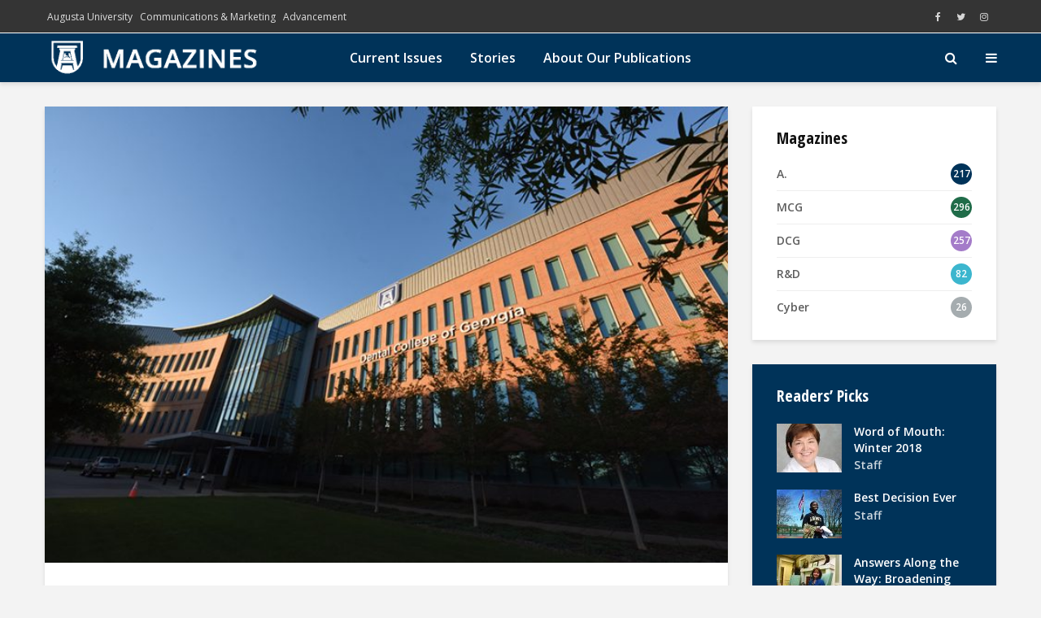

--- FILE ---
content_type: text/html; charset=UTF-8
request_url: https://magazines.augusta.edu/2022/01/27/dcg-news-briefs-awards-scholarships-appointments-and-more/
body_size: 21407
content:
<!DOCTYPE html>
<html lang="en-US" prefix="og: http://ogp.me/ns# fb: http://ogp.me/ns/fb#" itemscope itemtype="http://schema.org/Article" class="no-js">
<head>
	<meta charset="UTF-8">
	<meta name="viewport" content="width=device-width,initial-scale=1.0">
		<title>DCG News Briefs: Awards, Scholarships, Appointments, and More! &#8211; Magazines</title>
<meta name='robots' content='max-image-preview:large' />
<link rel='dns-prefetch' href='//www.googletagmanager.com' />
<link rel='dns-prefetch' href='//fonts.googleapis.com' />
<link rel="alternate" type="application/rss+xml" title="Magazines &raquo; Feed" href="https://magazines.augusta.edu/feed/" />
<link rel="alternate" title="oEmbed (JSON)" type="application/json+oembed" href="https://magazines.augusta.edu/wp-json/oembed/1.0/embed?url=https%3A%2F%2Fmagazines.augusta.edu%2F2022%2F01%2F27%2Fdcg-news-briefs-awards-scholarships-appointments-and-more%2F" />
<link rel="alternate" title="oEmbed (XML)" type="text/xml+oembed" href="https://magazines.augusta.edu/wp-json/oembed/1.0/embed?url=https%3A%2F%2Fmagazines.augusta.edu%2F2022%2F01%2F27%2Fdcg-news-briefs-awards-scholarships-appointments-and-more%2F&#038;format=xml" />
<style id='wp-img-auto-sizes-contain-inline-css' type='text/css'>
img:is([sizes=auto i],[sizes^="auto," i]){contain-intrinsic-size:3000px 1500px}
/*# sourceURL=wp-img-auto-sizes-contain-inline-css */
</style>
<style id='wp-emoji-styles-inline-css' type='text/css'>

	img.wp-smiley, img.emoji {
		display: inline !important;
		border: none !important;
		box-shadow: none !important;
		height: 1em !important;
		width: 1em !important;
		margin: 0 0.07em !important;
		vertical-align: -0.1em !important;
		background: none !important;
		padding: 0 !important;
	}
/*# sourceURL=wp-emoji-styles-inline-css */
</style>
<link rel='stylesheet' id='wp-block-library-css' href='https://magazines.augusta.edu/wp-includes/css/dist/block-library/style.min.css?ver=51025476359c2b107f7742e62eedc316' type='text/css' media='all' />
<style id='classic-theme-styles-inline-css' type='text/css'>
/*! This file is auto-generated */
.wp-block-button__link{color:#fff;background-color:#32373c;border-radius:9999px;box-shadow:none;text-decoration:none;padding:calc(.667em + 2px) calc(1.333em + 2px);font-size:1.125em}.wp-block-file__button{background:#32373c;color:#fff;text-decoration:none}
/*# sourceURL=/wp-includes/css/classic-themes.min.css */
</style>
<style id='global-styles-inline-css' type='text/css'>
:root{--wp--preset--aspect-ratio--square: 1;--wp--preset--aspect-ratio--4-3: 4/3;--wp--preset--aspect-ratio--3-4: 3/4;--wp--preset--aspect-ratio--3-2: 3/2;--wp--preset--aspect-ratio--2-3: 2/3;--wp--preset--aspect-ratio--16-9: 16/9;--wp--preset--aspect-ratio--9-16: 9/16;--wp--preset--color--black: #000000;--wp--preset--color--cyan-bluish-gray: #abb8c3;--wp--preset--color--white: #ffffff;--wp--preset--color--pale-pink: #f78da7;--wp--preset--color--vivid-red: #cf2e2e;--wp--preset--color--luminous-vivid-orange: #ff6900;--wp--preset--color--luminous-vivid-amber: #fcb900;--wp--preset--color--light-green-cyan: #7bdcb5;--wp--preset--color--vivid-green-cyan: #00d084;--wp--preset--color--pale-cyan-blue: #8ed1fc;--wp--preset--color--vivid-cyan-blue: #0693e3;--wp--preset--color--vivid-purple: #9b51e0;--wp--preset--color--gridlove-acc: #00aeef;--wp--preset--color--gridlove-meta: #818181;--wp--preset--color--gridlove-txt: #5e5e5e;--wp--preset--color--gridlove-bg: #ffffff;--wp--preset--color--gridlove-highlight-acc: #64a0c8;--wp--preset--color--gridlove-highlight-txt: #ffffff;--wp--preset--color--gridlove-highlight-bg: #003359;--wp--preset--color--gridlove-cat-115: #003359;--wp--preset--color--gridlove-cat-8: #206c49;--wp--preset--color--gridlove-cat-18: #3cb6ce;--wp--preset--color--gridlove-cat-36: #a47cc9;--wp--preset--color--gridlove-cat-689: #198a59;--wp--preset--color--gridlove-cat-690: #a5acaf;--wp--preset--gradient--vivid-cyan-blue-to-vivid-purple: linear-gradient(135deg,rgb(6,147,227) 0%,rgb(155,81,224) 100%);--wp--preset--gradient--light-green-cyan-to-vivid-green-cyan: linear-gradient(135deg,rgb(122,220,180) 0%,rgb(0,208,130) 100%);--wp--preset--gradient--luminous-vivid-amber-to-luminous-vivid-orange: linear-gradient(135deg,rgb(252,185,0) 0%,rgb(255,105,0) 100%);--wp--preset--gradient--luminous-vivid-orange-to-vivid-red: linear-gradient(135deg,rgb(255,105,0) 0%,rgb(207,46,46) 100%);--wp--preset--gradient--very-light-gray-to-cyan-bluish-gray: linear-gradient(135deg,rgb(238,238,238) 0%,rgb(169,184,195) 100%);--wp--preset--gradient--cool-to-warm-spectrum: linear-gradient(135deg,rgb(74,234,220) 0%,rgb(151,120,209) 20%,rgb(207,42,186) 40%,rgb(238,44,130) 60%,rgb(251,105,98) 80%,rgb(254,248,76) 100%);--wp--preset--gradient--blush-light-purple: linear-gradient(135deg,rgb(255,206,236) 0%,rgb(152,150,240) 100%);--wp--preset--gradient--blush-bordeaux: linear-gradient(135deg,rgb(254,205,165) 0%,rgb(254,45,45) 50%,rgb(107,0,62) 100%);--wp--preset--gradient--luminous-dusk: linear-gradient(135deg,rgb(255,203,112) 0%,rgb(199,81,192) 50%,rgb(65,88,208) 100%);--wp--preset--gradient--pale-ocean: linear-gradient(135deg,rgb(255,245,203) 0%,rgb(182,227,212) 50%,rgb(51,167,181) 100%);--wp--preset--gradient--electric-grass: linear-gradient(135deg,rgb(202,248,128) 0%,rgb(113,206,126) 100%);--wp--preset--gradient--midnight: linear-gradient(135deg,rgb(2,3,129) 0%,rgb(40,116,252) 100%);--wp--preset--font-size--small: 12.8px;--wp--preset--font-size--medium: 20px;--wp--preset--font-size--large: 20.8px;--wp--preset--font-size--x-large: 42px;--wp--preset--font-size--normal: 16px;--wp--preset--font-size--huge: 27.2px;--wp--preset--spacing--20: 0.44rem;--wp--preset--spacing--30: 0.67rem;--wp--preset--spacing--40: 1rem;--wp--preset--spacing--50: 1.5rem;--wp--preset--spacing--60: 2.25rem;--wp--preset--spacing--70: 3.38rem;--wp--preset--spacing--80: 5.06rem;--wp--preset--shadow--natural: 6px 6px 9px rgba(0, 0, 0, 0.2);--wp--preset--shadow--deep: 12px 12px 50px rgba(0, 0, 0, 0.4);--wp--preset--shadow--sharp: 6px 6px 0px rgba(0, 0, 0, 0.2);--wp--preset--shadow--outlined: 6px 6px 0px -3px rgb(255, 255, 255), 6px 6px rgb(0, 0, 0);--wp--preset--shadow--crisp: 6px 6px 0px rgb(0, 0, 0);}:where(.is-layout-flex){gap: 0.5em;}:where(.is-layout-grid){gap: 0.5em;}body .is-layout-flex{display: flex;}.is-layout-flex{flex-wrap: wrap;align-items: center;}.is-layout-flex > :is(*, div){margin: 0;}body .is-layout-grid{display: grid;}.is-layout-grid > :is(*, div){margin: 0;}:where(.wp-block-columns.is-layout-flex){gap: 2em;}:where(.wp-block-columns.is-layout-grid){gap: 2em;}:where(.wp-block-post-template.is-layout-flex){gap: 1.25em;}:where(.wp-block-post-template.is-layout-grid){gap: 1.25em;}.has-black-color{color: var(--wp--preset--color--black) !important;}.has-cyan-bluish-gray-color{color: var(--wp--preset--color--cyan-bluish-gray) !important;}.has-white-color{color: var(--wp--preset--color--white) !important;}.has-pale-pink-color{color: var(--wp--preset--color--pale-pink) !important;}.has-vivid-red-color{color: var(--wp--preset--color--vivid-red) !important;}.has-luminous-vivid-orange-color{color: var(--wp--preset--color--luminous-vivid-orange) !important;}.has-luminous-vivid-amber-color{color: var(--wp--preset--color--luminous-vivid-amber) !important;}.has-light-green-cyan-color{color: var(--wp--preset--color--light-green-cyan) !important;}.has-vivid-green-cyan-color{color: var(--wp--preset--color--vivid-green-cyan) !important;}.has-pale-cyan-blue-color{color: var(--wp--preset--color--pale-cyan-blue) !important;}.has-vivid-cyan-blue-color{color: var(--wp--preset--color--vivid-cyan-blue) !important;}.has-vivid-purple-color{color: var(--wp--preset--color--vivid-purple) !important;}.has-black-background-color{background-color: var(--wp--preset--color--black) !important;}.has-cyan-bluish-gray-background-color{background-color: var(--wp--preset--color--cyan-bluish-gray) !important;}.has-white-background-color{background-color: var(--wp--preset--color--white) !important;}.has-pale-pink-background-color{background-color: var(--wp--preset--color--pale-pink) !important;}.has-vivid-red-background-color{background-color: var(--wp--preset--color--vivid-red) !important;}.has-luminous-vivid-orange-background-color{background-color: var(--wp--preset--color--luminous-vivid-orange) !important;}.has-luminous-vivid-amber-background-color{background-color: var(--wp--preset--color--luminous-vivid-amber) !important;}.has-light-green-cyan-background-color{background-color: var(--wp--preset--color--light-green-cyan) !important;}.has-vivid-green-cyan-background-color{background-color: var(--wp--preset--color--vivid-green-cyan) !important;}.has-pale-cyan-blue-background-color{background-color: var(--wp--preset--color--pale-cyan-blue) !important;}.has-vivid-cyan-blue-background-color{background-color: var(--wp--preset--color--vivid-cyan-blue) !important;}.has-vivid-purple-background-color{background-color: var(--wp--preset--color--vivid-purple) !important;}.has-black-border-color{border-color: var(--wp--preset--color--black) !important;}.has-cyan-bluish-gray-border-color{border-color: var(--wp--preset--color--cyan-bluish-gray) !important;}.has-white-border-color{border-color: var(--wp--preset--color--white) !important;}.has-pale-pink-border-color{border-color: var(--wp--preset--color--pale-pink) !important;}.has-vivid-red-border-color{border-color: var(--wp--preset--color--vivid-red) !important;}.has-luminous-vivid-orange-border-color{border-color: var(--wp--preset--color--luminous-vivid-orange) !important;}.has-luminous-vivid-amber-border-color{border-color: var(--wp--preset--color--luminous-vivid-amber) !important;}.has-light-green-cyan-border-color{border-color: var(--wp--preset--color--light-green-cyan) !important;}.has-vivid-green-cyan-border-color{border-color: var(--wp--preset--color--vivid-green-cyan) !important;}.has-pale-cyan-blue-border-color{border-color: var(--wp--preset--color--pale-cyan-blue) !important;}.has-vivid-cyan-blue-border-color{border-color: var(--wp--preset--color--vivid-cyan-blue) !important;}.has-vivid-purple-border-color{border-color: var(--wp--preset--color--vivid-purple) !important;}.has-vivid-cyan-blue-to-vivid-purple-gradient-background{background: var(--wp--preset--gradient--vivid-cyan-blue-to-vivid-purple) !important;}.has-light-green-cyan-to-vivid-green-cyan-gradient-background{background: var(--wp--preset--gradient--light-green-cyan-to-vivid-green-cyan) !important;}.has-luminous-vivid-amber-to-luminous-vivid-orange-gradient-background{background: var(--wp--preset--gradient--luminous-vivid-amber-to-luminous-vivid-orange) !important;}.has-luminous-vivid-orange-to-vivid-red-gradient-background{background: var(--wp--preset--gradient--luminous-vivid-orange-to-vivid-red) !important;}.has-very-light-gray-to-cyan-bluish-gray-gradient-background{background: var(--wp--preset--gradient--very-light-gray-to-cyan-bluish-gray) !important;}.has-cool-to-warm-spectrum-gradient-background{background: var(--wp--preset--gradient--cool-to-warm-spectrum) !important;}.has-blush-light-purple-gradient-background{background: var(--wp--preset--gradient--blush-light-purple) !important;}.has-blush-bordeaux-gradient-background{background: var(--wp--preset--gradient--blush-bordeaux) !important;}.has-luminous-dusk-gradient-background{background: var(--wp--preset--gradient--luminous-dusk) !important;}.has-pale-ocean-gradient-background{background: var(--wp--preset--gradient--pale-ocean) !important;}.has-electric-grass-gradient-background{background: var(--wp--preset--gradient--electric-grass) !important;}.has-midnight-gradient-background{background: var(--wp--preset--gradient--midnight) !important;}.has-small-font-size{font-size: var(--wp--preset--font-size--small) !important;}.has-medium-font-size{font-size: var(--wp--preset--font-size--medium) !important;}.has-large-font-size{font-size: var(--wp--preset--font-size--large) !important;}.has-x-large-font-size{font-size: var(--wp--preset--font-size--x-large) !important;}
:where(.wp-block-post-template.is-layout-flex){gap: 1.25em;}:where(.wp-block-post-template.is-layout-grid){gap: 1.25em;}
:where(.wp-block-term-template.is-layout-flex){gap: 1.25em;}:where(.wp-block-term-template.is-layout-grid){gap: 1.25em;}
:where(.wp-block-columns.is-layout-flex){gap: 2em;}:where(.wp-block-columns.is-layout-grid){gap: 2em;}
:root :where(.wp-block-pullquote){font-size: 1.5em;line-height: 1.6;}
/*# sourceURL=global-styles-inline-css */
</style>
<link rel='stylesheet' id='dw-reaction-style-css' href='https://magazines.augusta.edu/wp-content/plugins/dw-reactions/assets/css/style.css?ver=120004042016' type='text/css' media='all' />
<link rel='stylesheet' id='mks_shortcodes_simple_line_icons-css' href='https://magazines.augusta.edu/wp-content/plugins/meks-flexible-shortcodes/css/simple-line/simple-line-icons.css?ver=1.3.8' type='text/css' media='screen' />
<link rel='stylesheet' id='mks_shortcodes_css-css' href='https://magazines.augusta.edu/wp-content/plugins/meks-flexible-shortcodes/css/style.css?ver=1.3.8' type='text/css' media='screen' />
<link rel='stylesheet' id='gridlove-fonts-css' href='https://fonts.googleapis.com/css?family=Open+Sans%3A400%2C600%7COpen+Sans+Condensed%3A400%2C700&#038;subset=latin&#038;ver=2.0' type='text/css' media='all' />
<link rel='stylesheet' id='gridlove-main-css' href='https://magazines.augusta.edu/wp-content/themes/gridlove/assets/css/min.css?ver=2.0' type='text/css' media='all' />
<style id='gridlove-main-inline-css' type='text/css'>
body{font-size: 16px;}h1, .h1 {font-size: 40px;}h2, .h2,.col-lg-12 .gridlove-post-b .h3 {font-size: 26px;}h3, .h3 {font-size: 22px;}h4, .h4 {font-size: 20px;}h5, .h5 {font-size: 18px;}h6, .h6 {font-size: 16px;}.widget, .gridlove-header-responsive .sub-menu, .gridlove-site-header .sub-menu{font-size: 14px;}.gridlove-main-navigation {font-size: 16px;}.gridlove-post {font-size: 16px;}body{background-color: #f3f3f3;color: #5e5e5e;font-family: 'Open Sans';font-weight: 400;}h1, h2, h3, h4, h5, h6,.h1, .h2, .h3, .h4, .h5, .h6,blockquote,thead td,.comment-author b,q:before,#bbpress-forums .bbp-forum-title, #bbpress-forums .bbp-topic-permalink{color: #111111;font-family: 'Open Sans Condensed';font-weight: 700;}.gridlove-main-nav a,.gridlove-posts-widget a{font-family: 'Open Sans';font-weight: 600;}.gridlove-header-top{background-color: #343434;color: #dddddd;}.gridlove-header-top a{color: #dddddd;}.gridlove-header-top a:hover{color: #ffffff;}.gridlove-header-wrapper,.gridlove-header-middle .sub-menu,.gridlove-header-responsive,.gridlove-header-responsive .sub-menu{background-color:#003359; }.gridlove-header-middle,.gridlove-header-middle a,.gridlove-header-responsive,.gridlove-header-responsive a{color: #ffffff;}.gridlove-header-middle a:hover,.gridlove-header-middle .gridlove-sidebar-action:hover,.gridlove-header-middle .gridlove-actions-button > span:hover,.gridlove-header-middle .current_page_item > a,.gridlove-header-middle .current_page_ancestor > a,.gridlove-header-middle .current-menu-item > a,.gridlove-header-middle .current-menu-ancestor > a,.gridlove-header-middle .gridlove-category-menu article:hover a,.gridlove-header-responsive a:hover{color: #009cff;}.gridlove-header-middle .active>span,.gridlove-header-middle .gridlove-main-nav>li.menu-item-has-children:hover>a,.gridlove-header-middle .gridlove-social-icons:hover>span,.gridlove-header-responsive .active>span{background-color: rgba(255,255,255,0.05)}.gridlove-header-middle .gridlove-button-search{background-color: #009cff;}.gridlove-header-middle .gridlove-search-form input{border-color: rgba(255,255,255,0.1)}.gridlove-header-middle .sub-menu,.gridlove-header-responsive .sub-menu{border-top: 1px solid rgba(255,255,255,0.05)}.gridlove-header-middle{height: 60px;}.gridlove-logo{max-height: 60px;}.gridlove-branding-bg{background:#003359;}.gridlove-header-responsive .gridlove-actions-button:hover >span{color:#009cff;}.gridlove-sidebar-action .gridlove-bars:before,.gridlove-sidebar-action .gridlove-bars:after{background:#ffffff;}.gridlove-sidebar-action:hover .gridlove-bars:before,.gridlove-sidebar-action:hover .gridlove-bars:after{background:#009cff;}.gridlove-sidebar-action .gridlove-bars{border-color: #ffffff;}.gridlove-sidebar-action:hover .gridlove-bars{border-color:#009cff;}.gridlove-header-bottom .sub-menu{ background-color:#003359;}.gridlove-header-bottom .sub-menu a{color:#ffffff;}.gridlove-header-bottom .sub-menu a:hover,.gridlove-header-bottom .gridlove-category-menu article:hover a{color:#009cff;}.gridlove-header-bottom{background-color:#ffffff;}.gridlove-header-bottom,.gridlove-header-bottom a{color: #111111;}.gridlove-header-bottom a:hover,.gridlove-header-bottom .gridlove-sidebar-action:hover,.gridlove-header-bottom .gridlove-actions-button > span:hover,.gridlove-header-bottom .current_page_item > a,.gridlove-header-bottom .current_page_ancestor > a,.gridlove-header-bottom .current-menu-item > a,.gridlove-header-bottom .current-menu-ancestor > a {color: #009cff;}.gridlove-header-bottom .active>span,.gridlove-header-bottom .gridlove-main-nav>li.menu-item-has-children:hover>a,.gridlove-header-bottom .gridlove-social-icons:hover>span{background-color: rgba(17,17,17,0.05)}.gridlove-header-bottom .gridlove-search-form input{border-color: rgba(17,17,17,0.1)}.gridlove-header-bottom,.gridlove-header-bottom .sub-menu{border-top: 1px solid rgba(17,17,17,0.07)}.gridlove-header-bottom .gridlove-button-search{background-color: #009cff;}.gridlove-header-sticky,.gridlove-header-sticky .sub-menu{background-color:#003359; }.gridlove-header-sticky,.gridlove-header-sticky a{color: #ffffff;}.gridlove-header-sticky a:hover,.gridlove-header-sticky .gridlove-sidebar-action:hover,.gridlove-header-sticky .gridlove-actions-button > span:hover,.gridlove-header-sticky .current_page_item > a,.gridlove-header-sticky .current_page_ancestor > a,.gridlove-header-sticky .current-menu-item > a,.gridlove-header-sticky .current-menu-ancestor > a,.gridlove-header-sticky .gridlove-category-menu article:hover a{color: #009cff;}.gridlove-header-sticky .active>span,.gridlove-header-sticky .gridlove-main-nav>li.menu-item-has-children:hover>a,.gridlove-header-sticky .gridlove-social-icons:hover>span{background-color: rgba(255,255,255,0.05)}.gridlove-header-sticky .gridlove-search-form input{border-color: rgba(255,255,255,0.1)}.gridlove-header-sticky .sub-menu{border-top: 1px solid rgba(255,255,255,0.05)}.gridlove-header-sticky .gridlove-button-search{background-color: #009cff;}.gridlove-cover-area,.gridlove-cover{height:500px; }.gridlove-box,#disqus_thread{background: #ffffff;}a{color: #5e5e5e;}.entry-title a{ color: #111111;}a:hover,.comment-reply-link,#cancel-comment-reply-link,.gridlove-box .entry-title a:hover,.gridlove-posts-widget article:hover a{color: #00aeef;}.entry-content p a,.widget_text a,.entry-content ul a,.entry-content ol a,.gridlove-text-module-content p a{color: #00aeef; border-color: rgba(0,174,239,0.8);}.entry-content p a:hover,.widget_text a:hover,.entry-content ul a:hover,.entry-content ol a:hover,.gridlove-text-module-content p a:hover{border-bottom: 1px solid transparent;}.comment-reply-link:hover,.gallery .gallery-item a:after, .wp-block-gallery .blocks-gallery-item a:after, .entry-content a.gridlove-popup-img {color: #5e5e5e; }.gridlove-post-b .box-col-b:only-child .entry-title a,.gridlove-post-d .entry-overlay:only-child .entry-title a{color: #111111;}.gridlove-post-b .box-col-b:only-child .entry-title a:hover,.gridlove-post-d .entry-overlay:only-child .entry-title a:hover,.gridlove-content .entry-header .gridlove-breadcrumbs a,.gridlove-content .entry-header .gridlove-breadcrumbs a:hover,.module-header .gridlove-breadcrumbs a,.module-header .gridlove-breadcrumbs a:hover { color: #00aeef; }.gridlove-post-b .box-col-b:only-child .meta-item,.gridlove-post-b .box-col-b:only-child .entry-meta a,.gridlove-post-b .box-col-b:only-child .entry-meta span,.gridlove-post-d .entry-overlay:only-child .meta-item,.gridlove-post-d .entry-overlay:only-child .entry-meta a,.gridlove-post-d .entry-overlay:only-child .entry-meta span {color: #818181;}.entry-meta .meta-item, .entry-meta a, .entry-meta span,.comment-metadata a{color: #818181;}blockquote{color: rgba(17,17,17,0.8);}blockquote:before{color: rgba(17,17,17,0.15);}.entry-meta a:hover{color: #111111;}.widget_tag_cloud a,.entry-tags a,.entry-content .wp-block-tag-cloud a{ background: rgba(94,94,94,0.1); color: #5e5e5e; }.submit,.gridlove-button,.mks_autor_link_wrap a,.mks_read_more a,input[type="submit"],button[type="submit"],.gridlove-cat, .gridlove-pill,.gridlove-button-search,body div.wpforms-container-full .wpforms-form input[type=submit], body div.wpforms-container-full .wpforms-form button[type=submit], body div.wpforms-container-full .wpforms-form .wpforms-page-button,.add_to_cart_button{color:#FFF;background-color: #00aeef;}body div.wpforms-container-full .wpforms-form input[type=submit]:hover, body div.wpforms-container-full .wpforms-form input[type=submit]:focus, body div.wpforms-container-full .wpforms-form input[type=submit]:active, body div.wpforms-container-full .wpforms-form button[type=submit]:hover, body div.wpforms-container-full .wpforms-form button[type=submit]:focus, body div.wpforms-container-full .wpforms-form button[type=submit]:active, body div.wpforms-container-full .wpforms-form .wpforms-page-button:hover, body div.wpforms-container-full .wpforms-form .wpforms-page-button:active, body div.wpforms-container-full .wpforms-form .wpforms-page-button:focus {color:#FFF;background-color: #00aeef;}.wp-block-button__link{background-color: #00aeef; }.gridlove-button:hover,.add_to_cart_button:hover{color:#FFF;}.gridlove-share a:hover{background:rgba(17, 17, 17, .8);color:#FFF;}.gridlove-pill:hover,.gridlove-author-links a:hover,.entry-category a:hover{background: #111;color: #FFF;}.gridlove-cover-content .entry-category a:hover,.entry-overlay .entry-category a:hover,.gridlove-highlight .entry-category a:hover,.gridlove-box.gridlove-post-d .entry-overlay .entry-category a:hover,.gridlove-post-a .entry-category a:hover,.gridlove-highlight .gridlove-format-icon{background: #FFF;color: #111;}.gridlove-author, .gridlove-prev-next-nav,.comment .comment-respond{border-color: rgba(94,94,94,0.1);}.gridlove-load-more a,.gridlove-pagination .gridlove-next a,.gridlove-pagination .gridlove-prev a,.gridlove-pagination .next,.gridlove-pagination .prev,.gridlove-infinite-scroll a,.double-bounce1, .double-bounce2,.gridlove-link-pages > span,.module-actions ul.page-numbers span.page-numbers{color:#FFF;background-color: #00aeef;}.gridlove-pagination .current{background-color:rgba(94,94,94,0.1);}.gridlove-highlight{background: #003359;}.gridlove-highlight,.gridlove-highlight h4,.gridlove-highlight a{color: #ffffff;}.gridlove-highlight .entry-meta .meta-item, .gridlove-highlight .entry-meta a, .gridlove-highlight .entry-meta span,.gridlove-highlight p{color: rgba(255,255,255,0.8);}.gridlove-highlight .gridlove-author-links .fa-link,.gridlove-highlight .gridlove_category_widget .gridlove-full-color li a:after{background: #64a0c8;}.gridlove-highlight .entry-meta a:hover{color: #ffffff;}.gridlove-highlight.gridlove-post-d .entry-image a:after{background-color: rgba(0,51,89,0.7);}.gridlove-highlight.gridlove-post-d:hover .entry-image a:after{background-color: rgba(0,51,89,0.9);}.gridlove-highlight.gridlove-post-a .entry-image:hover>a:after, .gridlove-highlight.gridlove-post-b .entry-image:hover a:after{background-color: rgba(0,51,89,0.2);}.gridlove-highlight .gridlove-slider-controls > div{background-color: rgba(255,255,255,0.1);color: #ffffff; }.gridlove-highlight .gridlove-slider-controls > div:hover{background-color: rgba(255,255,255,0.3);color: #ffffff; }.gridlove-highlight.gridlove-box .entry-title a:hover{color: #64a0c8;}.gridlove-highlight.widget_meta a, .gridlove-highlight.widget_recent_entries li, .gridlove-highlight.widget_recent_comments li, .gridlove-highlight.widget_nav_menu a, .gridlove-highlight.widget_archive li, .gridlove-highlight.widget_pages a{border-color: rgba(255,255,255,0.1);}.gridlove-cover-content .entry-meta .meta-item, .gridlove-cover-content .entry-meta a, .gridlove-cover-content .entry-meta span,.gridlove-cover-area .gridlove-breadcrumbs,.gridlove-cover-area .gridlove-breadcrumbs a,.gridlove-cover-area .gridlove-breadcrumbs .breadcrumb_last,body .gridlove-content .entry-overlay .gridlove-breadcrumbs {color: rgba(255, 255, 255, .8);}.gridlove-cover-content .entry-meta a:hover,.gridlove-cover-area .gridlove-breadcrumbs a:hover {color: rgba(255, 255, 255, 1);}.module-title h2,.module-title .h2{ color: #111111; }.gridlove-action-link,.gridlove-slider-controls > div,.module-actions ul.page-numbers .next.page-numbers,.module-actions ul.page-numbers .prev.page-numbers{background: rgba(17,17,17,0.1); color: #111111; }.gridlove-slider-controls > div:hover,.gridlove-action-link:hover,.module-actions ul.page-numbers .next.page-numbers:hover,.module-actions ul.page-numbers .prev.page-numbers:hover{color: #111111;background: rgba(17,17,17,0.3); }.gridlove-pn-ico,.gridlove-author-links .fa-link{background: rgba(94,94,94,0.1); color: #5e5e5e;}.gridlove-prev-next-nav a:hover .gridlove-pn-ico{background: rgba(0,174,239,1); color: #ffffff;}.widget_meta a,.widget_recent_entries li,.widget_recent_comments li,.widget_nav_menu a,.widget_archive li,.widget_pages a,.widget_categories li,.gridlove_category_widget .gridlove-count-color li,.widget_categories .children li,.widget_archiv .children li{border-color: rgba(94,94,94,0.1);}.widget_recent_entries a:hover,.menu-item-has-children.active > span,.menu-item-has-children.active > a,.gridlove-nav-widget-acordion:hover,.widget_recent_comments .recentcomments a.url:hover{color: #00aeef;}.widget_recent_comments .url,.post-date,.widget_recent_comments .recentcomments,.gridlove-nav-widget-acordion,.widget_archive li,.rss-date,.widget_categories li,.widget_archive li{color:#818181;}.widget_pages .children,.widget_nav_menu .sub-menu{background:#00aeef;color:#FFF;}.widget_pages .children a,.widget_nav_menu .sub-menu a,.widget_nav_menu .sub-menu span,.widget_pages .children span{color:#FFF;}.widget_tag_cloud a:hover,.entry-tags a:hover,.entry-content .wp-block-tag-cloud a:hover{background: #00aeef;color:#FFF;}.gridlove-footer{background: #003359;color: #ffffff;}.gridlove-footer .widget-title{color: #ffffff;}.gridlove-footer a{color: rgba(0,174,239,0.8);}.gridlove-footer a:hover{color: #00aeef;}.gridlove-footer .widget_recent_comments .url, .gridlove-footer .post-date, .gridlove-footer .widget_recent_comments .recentcomments, .gridlove-footer .gridlove-nav-widget-acordion, .gridlove-footer .widget_archive li, .gridlove-footer .rss-date{color: rgba(255,255,255,0.8); }.gridlove-footer .widget_meta a, .gridlove-footer .widget_recent_entries li, .gridlove-footer .widget_recent_comments li, .gridlove-footer .widget_nav_menu a, .gridlove-footer .widget_archive li, .gridlove-footer .widget_pages a,.gridlove-footer table,.gridlove-footer td,.gridlove-footer th,.gridlove-footer .widget_calendar table,.gridlove-footer .widget.widget_categories select,.gridlove-footer .widget_calendar table tfoot tr td{border-color: rgba(255,255,255,0.2);}table,thead,td,th,.widget_calendar table{ border-color: rgba(94,94,94,0.1);}input[type="text"], input[type="email"],input[type="search"], input[type="url"], input[type="tel"], input[type="number"], input[type="date"], input[type="password"], select, textarea{border-color: rgba(94,94,94,0.2);}.gridlove-site-content div.mejs-container .mejs-controls {background-color: rgba(94,94,94,0.1);}body .gridlove-site-content .mejs-controls .mejs-time-rail .mejs-time-current{background: #00aeef;}body .gridlove-site-content .mejs-video.mejs-container .mejs-controls{background-color: rgba(255,255,255,0.9);}.wp-block-cover .wp-block-cover-image-text, .wp-block-cover .wp-block-cover-text, .wp-block-cover h2, .wp-block-cover-image .wp-block-cover-image-text, .wp-block-cover-image .wp-block-cover-text, .wp-block-cover-image h2{font-family: 'Open Sans Condensed';font-weight: 700; }.wp-block-cover-image .wp-block-cover-image-text, .wp-block-cover-image h2{font-size: 26px;}.widget_display_replies li, .widget_display_topics li{ color:#818181; }.has-small-font-size{ font-size: 12px;}.has-large-font-size{ font-size: 20px;}.has-huge-font-size{ font-size: 25px;}@media(min-width: 1024px){.has-small-font-size{ font-size: 12px;}.has-normal-font-size{ font-size: 16px;}.has-large-font-size{ font-size: 20px;}.has-huge-font-size{ font-size: 27px;}}.has-gridlove-acc-background-color{ background-color: #00aeef;}.has-gridlove-acc-color{ color: #00aeef;}.has-gridlove-meta-background-color{ background-color: #818181;}.has-gridlove-meta-color{ color: #818181;}.has-gridlove-txt-background-color{ background-color: #5e5e5e;}.has-gridlove-txt-color{ color: #5e5e5e;}.has-gridlove-bg-background-color{ background-color: #ffffff;}.has-gridlove-bg-color{ color: #ffffff;}.has-gridlove-highlight-acc-background-color{ background-color: #64a0c8;}.has-gridlove-highlight-acc-color{ color: #64a0c8;}.has-gridlove-highlight-txt-background-color{ background-color: #ffffff;}.has-gridlove-highlight-txt-color{ color: #ffffff;}.has-gridlove-highlight-bg-background-color{ background-color: #003359;}.has-gridlove-highlight-bg-color{ color: #003359;}.has-gridlove-cat-115-background-color{ background-color: #003359;}.has-gridlove-cat-115-color{ color: #003359;}.has-gridlove-cat-8-background-color{ background-color: #206c49;}.has-gridlove-cat-8-color{ color: #206c49;}.has-gridlove-cat-18-background-color{ background-color: #3cb6ce;}.has-gridlove-cat-18-color{ color: #3cb6ce;}.has-gridlove-cat-36-background-color{ background-color: #a47cc9;}.has-gridlove-cat-36-color{ color: #a47cc9;}.has-gridlove-cat-689-background-color{ background-color: #198a59;}.has-gridlove-cat-689-color{ color: #198a59;}.has-gridlove-cat-690-background-color{ background-color: #a5acaf;}.has-gridlove-cat-690-color{ color: #a5acaf;}.gridlove-cats .gridlove-cat .entry-overlay-wrapper .entry-image:after, .gridlove-cat.gridlove-post-d .entry-image a:after { background-color: rgba(0,174,239,0.7); }.gridlove-cat.gridlove-post-d:hover .entry-image a:after { background-color: rgba(0,174,239,0.9); }.gridlove-cat-115{ background: #003359;}.gridlove-cat-col-115:hover{ color: #003359;}.gridlove-cats .gridlove-cat-115 .entry-overlay-wrapper .entry-image:after, .gridlove-cat-115.gridlove-post-d .entry-image a:after { background-color: rgba(0,51,89,0.7); }.gridlove-cat-115.gridlove-post-d:hover .entry-image a:after { background-color: rgba(0,51,89,0.9); }.gridlove-cat-8{ background: #206c49;}.gridlove-cat-col-8:hover{ color: #206c49;}.gridlove-cats .gridlove-cat-8 .entry-overlay-wrapper .entry-image:after, .gridlove-cat-8.gridlove-post-d .entry-image a:after { background-color: rgba(32,108,73,0.7); }.gridlove-cat-8.gridlove-post-d:hover .entry-image a:after { background-color: rgba(32,108,73,0.9); }.gridlove-cat-18{ background: #3cb6ce;}.gridlove-cat-col-18:hover{ color: #3cb6ce;}.gridlove-cats .gridlove-cat-18 .entry-overlay-wrapper .entry-image:after, .gridlove-cat-18.gridlove-post-d .entry-image a:after { background-color: rgba(60,182,206,0.7); }.gridlove-cat-18.gridlove-post-d:hover .entry-image a:after { background-color: rgba(60,182,206,0.9); }.gridlove-cat-36{ background: #a47cc9;}.gridlove-cat-col-36:hover{ color: #a47cc9;}.gridlove-cats .gridlove-cat-36 .entry-overlay-wrapper .entry-image:after, .gridlove-cat-36.gridlove-post-d .entry-image a:after { background-color: rgba(164,124,201,0.7); }.gridlove-cat-36.gridlove-post-d:hover .entry-image a:after { background-color: rgba(164,124,201,0.9); }.gridlove-cat-689{ background: #198a59;}.gridlove-cat-col-689:hover{ color: #198a59;}.gridlove-cats .gridlove-cat-689 .entry-overlay-wrapper .entry-image:after, .gridlove-cat-689.gridlove-post-d .entry-image a:after { background-color: rgba(25,138,89,0.7); }.gridlove-cat-689.gridlove-post-d:hover .entry-image a:after { background-color: rgba(25,138,89,0.9); }.gridlove-cat-690{ background: #a5acaf;}.gridlove-cat-col-690:hover{ color: #a5acaf;}.gridlove-cats .gridlove-cat-690 .entry-overlay-wrapper .entry-image:after, .gridlove-cat-690.gridlove-post-d .entry-image a:after { background-color: rgba(165,172,175,0.7); }.gridlove-cat-690.gridlove-post-d:hover .entry-image a:after { background-color: rgba(165,172,175,0.9); }
/*# sourceURL=gridlove-main-inline-css */
</style>
<link rel='stylesheet' id='gridlove_child_load_scripts-css' href='https://magazines.augusta.edu/wp-content/themes/gridlove-child/style.css?ver=2.0' type='text/css' media='screen' />
<script type="text/javascript" src="https://magazines.augusta.edu/wp-includes/js/jquery/jquery.min.js?ver=3.7.1" id="jquery-core-js"></script>
<script type="text/javascript" src="https://magazines.augusta.edu/wp-includes/js/jquery/jquery-migrate.min.js?ver=3.4.1" id="jquery-migrate-js"></script>
<script type="text/javascript" id="dw-reaction-script-js-extra">
/* <![CDATA[ */
var dw_reaction = {"ajax":"https://magazines.augusta.edu/wp-admin/admin-ajax.php"};
//# sourceURL=dw-reaction-script-js-extra
/* ]]> */
</script>
<script type="text/javascript" src="https://magazines.augusta.edu/wp-content/plugins/dw-reactions/assets/js/script.js?ver=120004042016" id="dw-reaction-script-js"></script>

<!-- Google tag (gtag.js) snippet added by Site Kit -->
<!-- Google Analytics snippet added by Site Kit -->
<script type="text/javascript" src="https://www.googletagmanager.com/gtag/js?id=G-4WK89SD7JQ" id="google_gtagjs-js" async></script>
<script type="text/javascript" id="google_gtagjs-js-after">
/* <![CDATA[ */
window.dataLayer = window.dataLayer || [];function gtag(){dataLayer.push(arguments);}
gtag("set","linker",{"domains":["magazines.augusta.edu"]});
gtag("js", new Date());
gtag("set", "developer_id.dZTNiMT", true);
gtag("config", "G-4WK89SD7JQ");
//# sourceURL=google_gtagjs-js-after
/* ]]> */
</script>
<link rel="https://api.w.org/" href="https://magazines.augusta.edu/wp-json/" /><link rel="alternate" title="JSON" type="application/json" href="https://magazines.augusta.edu/wp-json/wp/v2/posts/11408" /><link rel="EditURI" type="application/rsd+xml" title="RSD" href="https://magazines.augusta.edu/xmlrpc.php?rsd" />
<link rel="canonical" href="https://magazines.augusta.edu/2022/01/27/dcg-news-briefs-awards-scholarships-appointments-and-more/" />
<meta name="cludo" content="noindex">
<meta name="generator" content="Redux 4.5.10" /><meta name="generator" content="Site Kit by Google 1.170.0" /><meta name="generator" content="Elementor 3.34.2; features: additional_custom_breakpoints; settings: css_print_method-external, google_font-enabled, font_display-auto">
			<style>
				.e-con.e-parent:nth-of-type(n+4):not(.e-lazyloaded):not(.e-no-lazyload),
				.e-con.e-parent:nth-of-type(n+4):not(.e-lazyloaded):not(.e-no-lazyload) * {
					background-image: none !important;
				}
				@media screen and (max-height: 1024px) {
					.e-con.e-parent:nth-of-type(n+3):not(.e-lazyloaded):not(.e-no-lazyload),
					.e-con.e-parent:nth-of-type(n+3):not(.e-lazyloaded):not(.e-no-lazyload) * {
						background-image: none !important;
					}
				}
				@media screen and (max-height: 640px) {
					.e-con.e-parent:nth-of-type(n+2):not(.e-lazyloaded):not(.e-no-lazyload),
					.e-con.e-parent:nth-of-type(n+2):not(.e-lazyloaded):not(.e-no-lazyload) * {
						background-image: none !important;
					}
				}
			</style>
			
<!-- Google Tag Manager snippet added by Site Kit -->
<script type="text/javascript">
/* <![CDATA[ */

			( function( w, d, s, l, i ) {
				w[l] = w[l] || [];
				w[l].push( {'gtm.start': new Date().getTime(), event: 'gtm.js'} );
				var f = d.getElementsByTagName( s )[0],
					j = d.createElement( s ), dl = l != 'dataLayer' ? '&l=' + l : '';
				j.async = true;
				j.src = 'https://www.googletagmanager.com/gtm.js?id=' + i + dl;
				f.parentNode.insertBefore( j, f );
			} )( window, document, 'script', 'dataLayer', 'GTM-KHDQDVL' );
			
/* ]]> */
</script>

<!-- End Google Tag Manager snippet added by Site Kit -->
<link rel="icon" href="https://magazines.augusta.edu/wp-content/uploads/sites/24/2020/04/shield.jpg" sizes="32x32" />
<link rel="icon" href="https://magazines.augusta.edu/wp-content/uploads/sites/24/2020/04/shield.jpg" sizes="192x192" />
<link rel="apple-touch-icon" href="https://magazines.augusta.edu/wp-content/uploads/sites/24/2020/04/shield.jpg" />
<meta name="msapplication-TileImage" content="https://magazines.augusta.edu/wp-content/uploads/sites/24/2020/04/shield.jpg" />
		<style type="text/css" id="wp-custom-css">
			.entry-category a {padding:6px;}
.entry-category a, .gridlove-action-link, .gridlove-pill {font-size: 14px;letter-spacing: 2px; border-radius: 0;}
.left-20 {
  left: 10%;
}

.ctaheadline {
    
  font-size: 35px;
  font-weight: 300;
  line-height: 15px;
  margin-top:20px;
}

.ctasubtitle {
  margin: 20px 0 0;
  color: #A5ACAF;;
  font-size: 20px;
  font-weight: 400;
  line-height: 27px;
  letter-spacing: -0.1px;
}
h4.h2 {display: none;}
.gridlove-content {max-width: 950px;}
.meta-author img {display:none;}
.gridlove-header-middle .sub-menu, .gridlove-header-responsive .sub-menu, .gridlove-header-sticky .sub-menu {border-top: 2px solid #44D62C;}
.gridlove-header-middle .sub-menu, .gridlove-header-sticky .sub-menu {background-color:#04253e;}
.gridlove-header-middle .gridlove-main-nav>li.menu-item-has-children:hover>a, .gridlove-header-sticky .gridlove-main-nav>li.menu-item-has-children:hover>a {background-color: #04253e;}
.gridlove-txt-logo .site-title {text-transform: uppercase; letter-spacing: 2px;}
.gridlove-header-wrapper {border-top: 1px solid #fff;}
ul.sub-menu ul.sub-menu { border-top: none; background: #042238;border-left: 1px solid #000;}
.gridlove-cover-slider .owl-nav>div {background: rgba(255,255,255,.2);}
.entry-image img {width: 100%;}
.page-id-7502 .gridlove-cover-area {
  background: #1691b9 url(https://magazines.augusta.edu/wp-content/uploads/sites/24/2018/06/cyberbg2.png);
}
.entry-category a {
    line-height: 1;
}
.elementor p a {
    color: #024990;
    position: relative;
    padding-bottom: 2px;
    font-weight: 600;
    background-image: -webkit-gradient(linear, left bottom, right top, color-stop(5%, #00AEEF), color-stop(95%, #82C342));
    background-image: linear-gradient(to top right, #00AEEF 5%, #82C342 95%);
    background-repeat: no-repeat;
    background-size: 0 0.1em;
    background-position: 0 88%;
    transition: background-size 0.25s ease-in;
}
.elementor p a:hover {
    background-size: 100% .1em;
    text-decoration: none!important;
}		</style>
		
<!-- START - Open Graph and Twitter Card Tags 3.3.7 -->
 <!-- Facebook Open Graph -->
  <meta property="og:locale" content="en_US"/>
  <meta property="og:site_name" content="Magazines"/>
  <meta property="og:title" content="DCG News Briefs: Awards, Scholarships, Appointments, and More!"/>
  <meta property="og:url" content="https://magazines.augusta.edu/2022/01/27/dcg-news-briefs-awards-scholarships-appointments-and-more/"/>
  <meta property="og:type" content="article"/>
  <meta property="og:description" content="Outstanding Faculty Award
Dr. Veerinder Pannu, assistant professor in the Department of Restorative Sciences, received the 2021 DCG Outstanding Faculty Award. She joined the DCG in 2016 and chaired
the DCG Infection of Hazards Control Committee during the pandemic. Pannu developed the DCG respirat"/>
  <meta property="og:image" content="https://magazines.augusta.edu/wp-content/uploads/sites/24/2022/01/Dental-College-of-Georgia_51.jpeg"/>
  <meta property="og:image:url" content="https://magazines.augusta.edu/wp-content/uploads/sites/24/2022/01/Dental-College-of-Georgia_51.jpeg"/>
  <meta property="og:image:secure_url" content="https://magazines.augusta.edu/wp-content/uploads/sites/24/2022/01/Dental-College-of-Georgia_51.jpeg"/>
  <meta property="article:published_time" content="2022-01-27T17:19:45+00:00"/>
  <meta property="article:modified_time" content="2022-01-28T18:44:35+00:00" />
  <meta property="og:updated_time" content="2022-01-28T18:44:35+00:00" />
  <meta property="article:author" content="https://www.facebook.com/AUGDCG"/>
  <meta property="article:publisher" content="https://www.facebook.com/AUGUniversity"/>
 <!-- Google+ / Schema.org -->
  <meta itemprop="name" content="DCG News Briefs: Awards, Scholarships, Appointments, and More!"/>
  <meta itemprop="headline" content="DCG News Briefs: Awards, Scholarships, Appointments, and More!"/>
  <meta itemprop="description" content="Outstanding Faculty Award
Dr. Veerinder Pannu, assistant professor in the Department of Restorative Sciences, received the 2021 DCG Outstanding Faculty Award. She joined the DCG in 2016 and chaired
the DCG Infection of Hazards Control Committee during the pandemic. Pannu developed the DCG respirat"/>
  <meta itemprop="image" content="https://magazines.augusta.edu/wp-content/uploads/sites/24/2022/01/Dental-College-of-Georgia_51.jpeg"/>
  <meta itemprop="datePublished" content="2022-01-27"/>
  <meta itemprop="dateModified" content="2022-01-28T18:44:35+00:00" />
  <meta itemprop="author" content="Stacey Hudson"/>
  <link rel="publisher" href="https://www.augusta.edu/"/>
  <!--<meta itemprop="publisher" content="Magazines"/>--> <!-- To solve: The attribute publisher.itemtype has an invalid value -->
 <!-- Twitter Cards -->
  <meta name="twitter:title" content="DCG News Briefs: Awards, Scholarships, Appointments, and More!"/>
  <meta name="twitter:url" content="https://magazines.augusta.edu/2022/01/27/dcg-news-briefs-awards-scholarships-appointments-and-more/"/>
  <meta name="twitter:description" content="Outstanding Faculty Award
Dr. Veerinder Pannu, assistant professor in the Department of Restorative Sciences, received the 2021 DCG Outstanding Faculty Award. She joined the DCG in 2016 and chaired
the DCG Infection of Hazards Control Committee during the pandemic. Pannu developed the DCG respirat"/>
  <meta name="twitter:image" content="https://magazines.augusta.edu/wp-content/uploads/sites/24/2022/01/Dental-College-of-Georgia_51.jpeg"/>
  <meta name="twitter:card" content="summary_large_image"/>
  <meta name="twitter:site" content="@AUG_University"/>
 <!-- SEO -->
  <meta name="author" content="Stacey Hudson"/>
  <meta name="publisher" content="Magazines"/>
 <!-- Misc. tags -->
 <!-- is_singular -->
<!-- END - Open Graph and Twitter Card Tags 3.3.7 -->
	
</head>

<body data-rsssl=1 class="wp-singular post-template-default single single-post postid-11408 single-format-standard wp-embed-responsive wp-theme-gridlove wp-child-theme-gridlove-child chrome gridlove-v_2_0 gridlove-child elementor-default elementor-kit-9324">

					<!-- Google Tag Manager (noscript) snippet added by Site Kit -->
		<noscript>
			<iframe src="https://www.googletagmanager.com/ns.html?id=GTM-KHDQDVL" height="0" width="0" style="display:none;visibility:hidden"></iframe>
		</noscript>
		<!-- End Google Tag Manager (noscript) snippet added by Site Kit -->
				
			
			
		<header id="header" class="gridlove-site-header hidden-md-down  gridlove-header-shadow">
				
									<div class="gridlove-header-top">
	<div class="container">

					<div class="gridlove-slot-l">
				<nav class="secondary-navigation">	
		<ul id="menu-branding-left" class="menu"><li id="menu-item-4593" class="menu-item menu-item-type-custom menu-item-object-custom menu-item-4593"><a href="https://www.augusta.edu">Augusta University</a></li>
<li id="menu-item-4594" class="menu-item menu-item-type-custom menu-item-object-custom menu-item-4594"><a href="https://www.augusta.edu/dcm/">Communications &#038; Marketing</a></li>
<li id="menu-item-4595" class="menu-item menu-item-type-custom menu-item-object-custom menu-item-4595"><a href="https://giving.augusta.edu/">Advancement</a></li>
</ul></nav>
  
			</div>
		
		
					<div class="gridlove-slot-r">
				<li>
		<ul id="menu-social" class="gridlove-soc-menu"><li id="menu-item-4617" class="menu-item menu-item-type-custom menu-item-object-custom menu-item-4617"><a href="https://www.facebook.com/AUGUniversity"><span class="gridlove-social-name">Facebook</span></a></li>
<li id="menu-item-4618" class="menu-item menu-item-type-custom menu-item-object-custom menu-item-4618"><a href="https://twitter.com/AUG_University"><span class="gridlove-social-name">Twitter</span></a></li>
<li id="menu-item-4619" class="menu-item menu-item-type-custom menu-item-object-custom menu-item-4619"><a href="https://www.instagram.com/aug_university/"><span class="gridlove-social-name">Instagram</span></a></li>
</ul></li>
 
			</div>
			</div>				
</div>				
				<div class="gridlove-header-wrapper">
<div class="gridlove-header-2 gridlove-header-middle container">

		<div class="gridlove-slot-l">
            
<div class="gridlove-site-branding  ">
			<span class="site-title h1"><a href="https://magazines.augusta.edu/" rel="home"><img class="gridlove-logo" src="https://magazines.augusta.edu/wp-content/uploads/sites/24/2017/09/Animated-Magazine.gif" alt="Magazines"></a></span>
	
	
</div>

        </div>
        <div class="gridlove-slot-c">
            <nav class="gridlove-main-navigation">	
				<ul id="menu-site-nav" class="gridlove-main-nav gridlove-menu"><li id="menu-item-4587" class="menu-item menu-item-type-custom menu-item-object-custom menu-item-has-children menu-item-4587"><a href="#">Current Issues</a>
<ul class="sub-menu">
	<li id="menu-item-5432" class="menu-item menu-item-type-post_type menu-item-object-page menu-item-5432"><a href="https://magazines.augusta.edu/archive/amag/">A.</a></li>
	<li id="menu-item-7531" class="menu-item menu-item-type-post_type menu-item-object-page menu-item-7531"><a href="https://magazines.augusta.edu/archive/cyber/">Cyber</a></li>
	<li id="menu-item-5433" class="menu-item menu-item-type-post_type menu-item-object-page menu-item-5433"><a href="https://magazines.augusta.edu/archive/dcg/">DCG</a></li>
	<li id="menu-item-5434" class="menu-item menu-item-type-post_type menu-item-object-page menu-item-5434"><a href="https://magazines.augusta.edu/archive/mcg-medicine/">MCG</a></li>
	<li id="menu-item-5435" class="menu-item menu-item-type-post_type menu-item-object-page menu-item-5435"><a href="https://magazines.augusta.edu/archive/research/">R&amp;D</a></li>
	<li id="menu-item-5441" class="menu-item menu-item-type-post_type menu-item-object-page menu-item-5441"><a href="https://magazines.augusta.edu/archive/">Archives</a></li>
</ul>
</li>
<li id="menu-item-4588" class="menu-item menu-item-type-custom menu-item-object-custom menu-item-has-children menu-item-4588"><a href="#">Stories</a>
<ul class="sub-menu">
	<li id="menu-item-4611" class="menu-item menu-item-type-custom menu-item-object-custom menu-item-has-children menu-item-4611"><a href="https://magazines.augusta.edu/category/alumni/">Alumni</a>
	<ul class="sub-menu">
		<li id="menu-item-5494" class="menu-item menu-item-type-custom menu-item-object-custom menu-item-5494"><a href="https://magazines.augusta.edu/tag/class-notes/">Class Notes</a></li>
		<li id="menu-item-5497" class="menu-item menu-item-type-custom menu-item-object-custom menu-item-5497"><a href="https://magazines.augusta.edu/tag/in-memoriam/">In Memoriam</a></li>
	</ul>
</li>
	<li id="menu-item-5915" class="menu-item menu-item-type-custom menu-item-object-custom menu-item-5915"><a href="https://magazines.augusta.edu/tag/health-medicine/">Health &#038; Medicine</a></li>
	<li id="menu-item-5916" class="menu-item menu-item-type-custom menu-item-object-custom menu-item-5916"><a href="https://magazines.augusta.edu/tag/arts-humanities/">Art &#038; Humanities</a></li>
	<li id="menu-item-5493" class="menu-item menu-item-type-custom menu-item-object-custom menu-item-5493"><a href="https://magazines.augusta.edu/tag/athletics/">Athletics</a></li>
</ul>
</li>
<li id="menu-item-6389" class="menu-item menu-item-type-custom menu-item-object-custom menu-item-has-children menu-item-6389"><a href="#">About Our Publications</a>
<ul class="sub-menu">
	<li id="menu-item-5437" class="menu-item menu-item-type-post_type menu-item-object-page menu-item-5437"><a href="https://magazines.augusta.edu/about-us/">About Us</a></li>
	<li id="menu-item-5436" class="menu-item menu-item-type-post_type menu-item-object-page menu-item-5436"><a href="https://magazines.augusta.edu/submit/">Submit a class note</a></li>
	<li id="menu-item-5495" class="menu-item menu-item-type-custom menu-item-object-custom menu-item-has-children menu-item-5495"><a href="https://www.augusta.edu/alumni/">Alumni Association</a>
	<ul class="sub-menu">
		<li id="menu-item-5496" class="menu-item menu-item-type-custom menu-item-object-custom menu-item-5496"><a href="https://alumni.augusta.edu/infoupdate">Update Your Info</a></li>
	</ul>
</li>
</ul>
</li>
</ul>	</nav>        </div>
        <div class="gridlove-slot-r">
            	<ul class="gridlove-actions gridlove-menu">
					<li class="gridlove-actions-button gridlove-action-search">
	<span>
		<i class="fa fa-search"></i>
	</span>
	<ul class="sub-menu">
		<li>
			<form role="search" method="get" class="search-form" action="https://magazines.augusta.edu/">
				<label for="search-form-text-1" class="screen-reader-text">Search for:</label>
				<input id="search-form-text-1" type="search" class="search-field" placeholder="Search &hellip;" value="" name="s" />
				<input type="submit" class="search-submit" value="Search" />
			</form>		</li>
	</ul>
</li>					<li class="gridlove-actions-button">
	<span class="gridlove-sidebar-action">
		<i class="fa fa-bars"></i>
	</span>
</li>			</ul>
        </div>

</div>
</div>
									
											<div id="gridlove-header-sticky" class="gridlove-header-sticky">
	<div class="container">
		
		<div class="gridlove-slot-l">
						
<div class="gridlove-site-branding  ">
			<span class="site-title h1"><a href="https://magazines.augusta.edu/" rel="home"><img class="gridlove-logo" src="https://magazines.augusta.edu/wp-content/uploads/sites/24/2017/09/Animated-Magazine.gif" alt="Magazines"></a></span>
	
	
</div>

		</div>	
		<div class="gridlove-slot-r">
							<nav class="gridlove-main-navigation">	
				<ul id="menu-site-nav-1" class="gridlove-main-nav gridlove-menu"><li class="menu-item menu-item-type-custom menu-item-object-custom menu-item-has-children menu-item-4587"><a href="#">Current Issues</a>
<ul class="sub-menu">
	<li class="menu-item menu-item-type-post_type menu-item-object-page menu-item-5432"><a href="https://magazines.augusta.edu/archive/amag/">A.</a></li>
	<li class="menu-item menu-item-type-post_type menu-item-object-page menu-item-7531"><a href="https://magazines.augusta.edu/archive/cyber/">Cyber</a></li>
	<li class="menu-item menu-item-type-post_type menu-item-object-page menu-item-5433"><a href="https://magazines.augusta.edu/archive/dcg/">DCG</a></li>
	<li class="menu-item menu-item-type-post_type menu-item-object-page menu-item-5434"><a href="https://magazines.augusta.edu/archive/mcg-medicine/">MCG</a></li>
	<li class="menu-item menu-item-type-post_type menu-item-object-page menu-item-5435"><a href="https://magazines.augusta.edu/archive/research/">R&amp;D</a></li>
	<li class="menu-item menu-item-type-post_type menu-item-object-page menu-item-5441"><a href="https://magazines.augusta.edu/archive/">Archives</a></li>
</ul>
</li>
<li class="menu-item menu-item-type-custom menu-item-object-custom menu-item-has-children menu-item-4588"><a href="#">Stories</a>
<ul class="sub-menu">
	<li class="menu-item menu-item-type-custom menu-item-object-custom menu-item-has-children menu-item-4611"><a href="https://magazines.augusta.edu/category/alumni/">Alumni</a>
	<ul class="sub-menu">
		<li class="menu-item menu-item-type-custom menu-item-object-custom menu-item-5494"><a href="https://magazines.augusta.edu/tag/class-notes/">Class Notes</a></li>
		<li class="menu-item menu-item-type-custom menu-item-object-custom menu-item-5497"><a href="https://magazines.augusta.edu/tag/in-memoriam/">In Memoriam</a></li>
	</ul>
</li>
	<li class="menu-item menu-item-type-custom menu-item-object-custom menu-item-5915"><a href="https://magazines.augusta.edu/tag/health-medicine/">Health &#038; Medicine</a></li>
	<li class="menu-item menu-item-type-custom menu-item-object-custom menu-item-5916"><a href="https://magazines.augusta.edu/tag/arts-humanities/">Art &#038; Humanities</a></li>
	<li class="menu-item menu-item-type-custom menu-item-object-custom menu-item-5493"><a href="https://magazines.augusta.edu/tag/athletics/">Athletics</a></li>
</ul>
</li>
<li class="menu-item menu-item-type-custom menu-item-object-custom menu-item-has-children menu-item-6389"><a href="#">About Our Publications</a>
<ul class="sub-menu">
	<li class="menu-item menu-item-type-post_type menu-item-object-page menu-item-5437"><a href="https://magazines.augusta.edu/about-us/">About Us</a></li>
	<li class="menu-item menu-item-type-post_type menu-item-object-page menu-item-5436"><a href="https://magazines.augusta.edu/submit/">Submit a class note</a></li>
	<li class="menu-item menu-item-type-custom menu-item-object-custom menu-item-has-children menu-item-5495"><a href="https://www.augusta.edu/alumni/">Alumni Association</a>
	<ul class="sub-menu">
		<li class="menu-item menu-item-type-custom menu-item-object-custom menu-item-5496"><a href="https://alumni.augusta.edu/infoupdate">Update Your Info</a></li>
	</ul>
</li>
</ul>
</li>
</ul>	</nav>					<ul class="gridlove-actions gridlove-menu">
					<li class="gridlove-actions-button gridlove-action-search">
	<span>
		<i class="fa fa-search"></i>
	</span>
	<ul class="sub-menu">
		<li>
			<form role="search" method="get" class="search-form" action="https://magazines.augusta.edu/">
				<label for="search-form-text-2" class="screen-reader-text">Search for:</label>
				<input id="search-form-text-2" type="search" class="search-field" placeholder="Search &hellip;" value="" name="s" />
				<input type="submit" class="search-submit" value="Search" />
			</form>		</li>
	</ul>
</li>					<li class="gridlove-actions-button">
	<span class="gridlove-sidebar-action">
		<i class="fa fa-bars"></i>
	</span>
</li>			</ul>
			  
		</div>
	</div>
</div>										
				
		</header>

		<div id="gridlove-header-responsive" class="gridlove-header-responsive hidden-lg-up">

	<div class="container">
		
		
<div class="gridlove-site-branding  ">
			<span class="site-title h1"><a href="https://magazines.augusta.edu/" rel="home"><img class="gridlove-logo" src="https://magazines.augusta.edu/wp-content/uploads/sites/24/2017/09/Animated-Magazine.gif" alt="Magazines"></a></span>
	
	
</div>


		<ul class="gridlove-actions gridlove-menu">

								<li class="gridlove-actions-button gridlove-action-search">
	<span>
		<i class="fa fa-search"></i>
	</span>
	<ul class="sub-menu">
		<li>
			<form role="search" method="get" class="search-form" action="https://magazines.augusta.edu/">
				<label for="search-form-text-3" class="screen-reader-text">Search for:</label>
				<input id="search-form-text-3" type="search" class="search-field" placeholder="Search &hellip;" value="" name="s" />
				<input type="submit" class="search-submit" value="Search" />
			</form>		</li>
	</ul>
</li>							<li class="gridlove-actions-button">
	<span class="gridlove-sidebar-action">
		<i class="fa fa-bars"></i>
	</span>
</li>				
	
</ul>
	</div>

</div>

		
	




<div id="content" class="gridlove-site-content container gridlove-sidebar-right">

    <div class="row">

    	
        <div class="gridlove-content gridlove-single-layout-1">

                            
                <article id="post-11408" class="gridlove-box box-vm post-11408 post type-post status-publish format-standard has-post-thumbnail hentry category-dcg tag-abu-nazmul-hossain tag-academy-of-general-dentistry tag-ahmed-el-awady tag-alan-furness tag-american-academy-of-fixed-prosthodontics tag-american-academy-of-periodontology tag-american-association-for-dental tag-american-board-of-endodontics tag-american-board-of-prosthodontics tag-babak-baban tag-brian-bergeron tag-christina-sun tag-christopher-cutler tag-commission-on-dental-accreditation tag-darrell-gentry tag-darshanjit-pannu tag-dcg-news-briefs tag-department-of-endodontics tag-department-of-oral-and-maxillofacial-surgery tag-department-of-oral-biology-diagnostic-sciences tag-department-of-periodontics tag-department-of-restorative-sciences tag-dr-melissa-hunt tag-elsevier tag-fadi-al-farawati tag-georgia-board-of-dentistry tag-health-resources-and-services-administration tag-henry-ferguson tag-hinman-dental-society tag-international-association-for-dental-research-microbiology-and-immunology tag-kent-knoernschild tag-kevin-plummer tag-kim-capehart tag-larry-willis-miles-jr tag-mahmood-mozafarri tag-mahmoud-elashiry tag-mohamed-meghil tag-national-institute-of-dental-and-craniofacial-research tag-oral-craniofacial-research tag-patient-services tag-ranya-el-sayed tag-rhoda-sword tag-student-affairs tag-timothy-allen tag-todd-schoenbaum tag-veerinder-pannu">
	
    <div class="entry-image">
        <img fetchpriority="high" width="740" height="494" src="https://magazines.augusta.edu/wp-content/uploads/sites/24/2022/01/Dental-College-of-Georgia_51-740x494.jpeg" class="attachment-gridlove-single size-gridlove-single wp-post-image" alt="Dental College of Georgia" srcset="https://magazines.augusta.edu/wp-content/uploads/sites/24/2022/01/Dental-College-of-Georgia_51-740x494.jpeg 740w, https://magazines.augusta.edu/wp-content/uploads/sites/24/2022/01/Dental-College-of-Georgia_51-300x200.jpeg 300w, https://magazines.augusta.edu/wp-content/uploads/sites/24/2022/01/Dental-College-of-Georgia_51-768x513.jpeg 768w, https://magazines.augusta.edu/wp-content/uploads/sites/24/2022/01/Dental-College-of-Georgia_51-370x247.jpeg 370w, https://magazines.augusta.edu/wp-content/uploads/sites/24/2022/01/Dental-College-of-Georgia_51-270x180.jpeg 270w, https://magazines.augusta.edu/wp-content/uploads/sites/24/2022/01/Dental-College-of-Georgia_51-570x381.jpeg 570w, https://magazines.augusta.edu/wp-content/uploads/sites/24/2022/01/Dental-College-of-Georgia_51-749x500.jpeg 749w, https://magazines.augusta.edu/wp-content/uploads/sites/24/2022/01/Dental-College-of-Georgia_51.jpeg 810w" sizes="(max-width: 740px) 100vw, 740px" />            </div>
 
                        
<div class="box-inner-p-bigger box-single">

    <div class="entry-header">
		<div class="entry-category">
	    	        	    
	    	        <a href="https://magazines.augusta.edu/category/dcg/" class="gridlove-cat gridlove-cat-36">DCG</a>	    	</div>

    <h1 class="entry-title">DCG News Briefs: Awards, Scholarships, Appointments, and More!</h1>
        	<div class="entry-meta"><div class="meta-item meta-author"><span class="vcard author"><span class="fn"><a href="https://magazines.augusta.edu/author/smcgowenhudson/"><img alt='Avatar photo' src='https://ocmsites.org/wp-content/uploads/sites/15/2022/06/cropped-cropped-stacey-hudson-headshot-24x24.jpg' class='avatar avatar-24 photo' height='24' width='24' /> Stacey Hudson</a></span></span></div><div class="meta-item meta-date"><span class="updated">January 27, 2022</span></div></div>
    
</div>
    

<div class="entry-content">
    
    	    
    <p class="p1"><span class="s1">Outstanding Faculty Award</span></p>
<p class="p2"><span class="s1"><strong>Dr. Veerinder Pannu</strong>, assistant professor in the Department of Restorative Sciences, received the 2021 DCG Outstanding Faculty Award. She joined the DCG in 2016 and chaired<br />
the DCG Infection of Hazards Control Committee during the pandemic. Pannu developed the DCG respiratory protection plan, presented infection control “boot camps” and regularly toured clinics to ensure compliance with infection control policies and protocols.</span></p>
<p class="p1"><span class="s1">Board of Directors</span></p>
<p class="p2"><strong>Dr. Darshanjit (Dj) Singh Pannu</strong>, associate professor in the Department of Restorative Sciences, was elected to the Board of Directors of the American Academy of Fixed Prosthodontics. Pannu has served as moderator for the academy’s Annual Scientific Session, chair of its Research in Fixed Prosthodontics Research Committee, chair of its Exhibit Committee and member of its Claude R. Baker Teaching Award Committee. He is the academy’s editorial liaison for The Journal of Prosthetic Dentistry.<span class="Apple-converted-space"> </span></p>
<p class="p1"><span class="s1">Scholarship Award</span></p>
<p class="p2"><span class="s1"><strong>Dr. Mahmoud Elashiry</strong>, third-year resident in the Department of Periodontics, was awarded a competitive 2021 scholarship from the International Society for Extracellular Vesicles for his work on the implications of extracellular vesicles as immunotherapy for inflammatory lung diseases and COVID-19. This international award supports young researchers in their studies of extracellular vesicles.</span></p>
<p class="p1"><span class="s1">Hickey Award</span></p>
<p class="p2"><span class="s1"><strong>Dr. Melissa Hunt</strong>, assistant professor in the Department of General Dentistry, received the 2021 Judson C. Hickey Outstanding Faculty Award. The recipient is selected by senior dental students as the faculty member who made the biggest impact on their education throughout dental school.</span></p>
<p class="p1"><span class="s1">Site Visitor</span></p>
<p class="p2"><span class="s1"><strong>Dr. Darshanjit (Dj) Singh Pannu</strong>, associate professor in the Department of Restorative Sciences, has been appointed a commission site visitor for 2021-22 by the Commission on Dental Accreditation.<span class="Apple-converted-space"> </span></span></p>
<p class="p1"><span class="s1">Board President</span></p>
<p class="p2"><strong>Dr. Brian Bergeron</strong>, professor of endodontics, has been elected to a one-year term as president of the American Board of Endodontics. The board develops and administers written, oral and portfolio exams nationally and confers board certification diplomate status.</p>
<p class="p1"><span class="s1">NIH Award</span></p>
<p class="p2"><span class="s1"><strong>Dr. Christopher Cutler</strong>, chair of periodontics, received a $1.8 million five-year National Institute of Dental and Craniofacial Research grant to study the effects of dendritic cell-derived exosomes on inflammatory bone loss and oral infection.</span></p>
<p class="p1"><span class="s2">AGD Fellowship</span></p>
<p class="p2"><span class="s1"><strong>Dr. Rhoda J. Sword</strong>, associate professor in the Department of Restorative Sciences, was named a fellow of the Academy of General Dentistry. Fewer than 6 percent of all practicing dentists receive fellowships, which denote embodiment of the academy’s<span class="Apple-converted-space">  </span>principles and ideals and the obligation of fellows to epitomize these ideals throughout their professional lives.</span></p>
<p class="p1"><span class="s1">IADR Award</span></p>
<p class="p2"><span class="s1"><strong>Dr. Ranya El Sayed</strong>, assistant professor in the Department of Periodontics, was awarded the 2021 International Association for Dental Research Microbiology and Immunology Group Travel Award for an abstract probing the effects of microbially induced immunosenescence on inflammatory bone loss in mice.</span></p>
<p class="p1"><span class="s1">Hatton Competition</span></p>
<p class="p2"><span class="s1"><strong>Christina Sun</strong> (’24) presented her osteonecrosis research at the American Association for Dental, Oral &amp; Craniofacial Research Hatton Competition, a forum for junior investigators from all association divisions and sections to share their findings.</span></p>
<p class="p1"><span class="s1">Years of Service</span></p>
<p class="p2"><span class="s1">DCG employees honored for their milestone anniversaries at the 2021 Augusta University awards ceremony included storekeeper <strong>Timothy Allen</strong> and Associate Dean of Business and Finance <strong>Darrell Gentry</strong>, each with 35 years of service; and office specialist Dora Hawes, with 40 years of service.</span></p>
<p class="p1"><span class="s1">Journal Launches</span></p>
<p class="p2"><span class="s1"><strong>Dr. Todd R. Schoenbaum</strong>, professor in the Department of Restorative Sciences, launched Dentistry Review, an international, open access, peer-reviewed journal that publishes critical, narrative, scoping and systematic reviews from all clinical disciplines of dentistry. The journal is published by Elsevier.</span></p>
<p class="p1"><span class="s1">Inaugural MVF Awards</span></p>
<p class="p2"><span class="s1"><strong>Drs. Fadi AL Farawati</strong> and <strong>Abu Nazmul Hossain</strong>, assistant professors in the Department of Restorative Sciences, have received the inaugural Most Valuable Faculty Awards for their teaching, mentorship and advocacy. AL Farawati was nominated by the class of 2023 for this student-led recognition, and Nazmul Hossain was nominated by the classes of 2022 and 2024.</span></p>
<p class="p1"><span class="s1">HRSA Grant</span></p>
<p class="p2"><span class="s1"><strong>Dr. Alan Furness</strong>, associate dean of patient services, and Dr. John Coleman, assistant professor in the Department of Restorative Sciences, received an approximately $38,000 Health Resources and Services Administration grant to train dental and dental hygiene students and dental residents to treat low-income, uninsured and underserved HIV patients.</span></p>
<p class="p1"><span class="s1">Teaching Fellowship Award</span></p>
<p class="p2"><span class="s1"><strong>Dr. Ahmed El-Awady</strong>, assistant professor in the Department of Periodontics, received a 2021 Teaching Fellowship Award from American Academy of Periodontology Foundation. The award honors select faculty members within their first three years of teaching at a U.S. periodontal training institution.</span></p>
<p class="p1"><span class="s1">Hinman Membership</span></p>
<p class="p2"><span class="s1"><strong>Dr. Henry Ferguson</strong>, associate professor in the Department of Oral and Maxillofacial Surgery, <strong>Dr. Alan Furness</strong>, associate dean of patient services, and <strong>Dr. Kent Knoernschild</strong>, chair of the Department of Restorative Sciences, were named members of the Hinman Dental Society</span></p>
<p class="p1"><span class="s1">Life Membership</span></p>
<p class="p2"><span class="s1"><strong>Dr. Kevin Plummer</strong>, emeritus faculty, was named a life member of the American Academy of Fixed Prosthodontics and life diplomate of the American Board of Prosthodontics.</span></p>
<p class="p1"><span class="s1">Educator Scholarship</span></p>
<p class="p2"><span class="s1"><strong>Dr. Mohamed Meghil</strong>, assistant professor in the Department of Periodontics, was awarded the 2021 Educator Scholarship from the American Academy of Periodontology Foundation. The scholarships support the development of periodontal educators by providing financial relief to students intending to pursue careers in academia upon graduation from a U.S. periodontal training program.</span></p>
<p class="p1"><span class="s1">State Board Appointment</span></p>
<p class="p2"><span class="s1"><strong>Dr. Larry Willis Miles Jr.</strong> (’05), adjunct faculty, was named to the Georgia Board of Dentistry by Gov. Brian Kemp. The Georgia Board of Dentistry protects public health by regulating and enforcing standards of dental practice. Miles is a partner at Dental Partners in Leesburg, Georgia.</span></p>
<p class="p1"><span class="s1">Exam Appointments</span></p>
<p class="p2"><span class="s1"><strong>Dr. Babak Baban</strong>, associate dean for research, <strong>Dr. Kim Capehart</strong>, interim chair of the Department of General Dentistry, and <strong>Dr. Mahmood Mozafarri</strong>, professor in the department of Oral Biology &amp; Diagnostic Sciences, were appointed to the Integrated National Board Dental Exam Test Constructor Pool and the Advanced Dental Admission Test Construction Team by the Joint Commission on National Dental Examinations. The Advanced Dental Admission Test assesses applicants’ potential for success.</span></p>
<p class="p1"><span class="s1">Executive Coaching</span></p>
<p class="p2"><span class="s1"><strong>Dr. Nancy Young</strong>, assistant dean of student affairs, recently completed the Sherpa Executive Coaching Certification Program at the University of Georgia. Participation leads toward certification and credentialing in the International Coach Federation.</span></p>
		<div class="dw-reactions dw-reactions-post-11408" data-type="vote" data-nonce="c8ca247626" data-post="11408">
											<div class="dw-reactions-button">
					<span class="dw-reactions-main-button ">Like</span>
					<div class="dw-reactions-box">
						<span class="dw-reaction dw-reaction-like"><strong>Like</strong></span>
						<span class="dw-reaction dw-reaction-love"><strong>Love</strong></span>
						<span class="dw-reaction dw-reaction-haha"><strong>Haha</strong></span>
						<span class="dw-reaction dw-reaction-wow"><strong>Wow</strong></span>
						<span class="dw-reaction dw-reaction-sad"><strong>Sad</strong></span>
						<span class="dw-reaction dw-reaction-angry"><strong>Angry</strong></span>
					</div>
				</div>
														<div class="dw-reactions-count">
									</div>
					</div>
		
    
            <div class="entry-tags">
            <a href="https://magazines.augusta.edu/tag/abu-nazmul-hossain/" rel="tag">Abu Nazmul Hossain</a> <a href="https://magazines.augusta.edu/tag/academy-of-general-dentistry/" rel="tag">Academy of General Dentistry</a> <a href="https://magazines.augusta.edu/tag/ahmed-el-awady/" rel="tag">Ahmed El-Awady</a> <a href="https://magazines.augusta.edu/tag/alan-furness/" rel="tag">Alan Furness</a> <a href="https://magazines.augusta.edu/tag/american-academy-of-fixed-prosthodontics/" rel="tag">American Academy of Fixed Prosthodontics</a> <a href="https://magazines.augusta.edu/tag/american-academy-of-periodontology/" rel="tag">American Academy of Periodontology</a> <a href="https://magazines.augusta.edu/tag/american-association-for-dental/" rel="tag">American Association for Dental</a> <a href="https://magazines.augusta.edu/tag/american-board-of-endodontics/" rel="tag">American Board of Endodontics</a> <a href="https://magazines.augusta.edu/tag/american-board-of-prosthodontics/" rel="tag">American Board of Prosthodontics</a> <a href="https://magazines.augusta.edu/tag/babak-baban/" rel="tag">Babak Baban</a> <a href="https://magazines.augusta.edu/tag/brian-bergeron/" rel="tag">Brian Bergeron</a> <a href="https://magazines.augusta.edu/tag/christina-sun/" rel="tag">Christina Sun</a> <a href="https://magazines.augusta.edu/tag/christopher-cutler/" rel="tag">Christopher Cutler</a> <a href="https://magazines.augusta.edu/tag/commission-on-dental-accreditation/" rel="tag">Commission on Dental Accreditation</a> <a href="https://magazines.augusta.edu/tag/darrell-gentry/" rel="tag">Darrell Gentry</a> <a href="https://magazines.augusta.edu/tag/darshanjit-pannu/" rel="tag">Darshanjit Pannu</a> <a href="https://magazines.augusta.edu/tag/dcg-news-briefs/" rel="tag">DCG News Briefs</a> <a href="https://magazines.augusta.edu/tag/department-of-endodontics/" rel="tag">Department of Endodontics</a> <a href="https://magazines.augusta.edu/tag/department-of-oral-and-maxillofacial-surgery/" rel="tag">Department of Oral and Maxillofacial Surgery</a> <a href="https://magazines.augusta.edu/tag/department-of-oral-biology-diagnostic-sciences/" rel="tag">Department of Oral Biology &amp; Diagnostic Sciences</a> <a href="https://magazines.augusta.edu/tag/department-of-periodontics/" rel="tag">Department of Periodontics</a> <a href="https://magazines.augusta.edu/tag/department-of-restorative-sciences/" rel="tag">Department of Restorative Sciences</a> <a href="https://magazines.augusta.edu/tag/dr-melissa-hunt/" rel="tag">Dr. Melissa Hunt</a> <a href="https://magazines.augusta.edu/tag/elsevier/" rel="tag">Elsevier</a> <a href="https://magazines.augusta.edu/tag/fadi-al-farawati/" rel="tag">Fadi AL Farawati</a> <a href="https://magazines.augusta.edu/tag/georgia-board-of-dentistry/" rel="tag">Georgia Board of Dentistry</a> <a href="https://magazines.augusta.edu/tag/health-resources-and-services-administration/" rel="tag">Health Resources and Services Administration</a> <a href="https://magazines.augusta.edu/tag/henry-ferguson/" rel="tag">Henry Ferguson</a> <a href="https://magazines.augusta.edu/tag/hinman-dental-society/" rel="tag">Hinman Dental Society</a> <a href="https://magazines.augusta.edu/tag/international-association-for-dental-research-microbiology-and-immunology/" rel="tag">International Association for Dental Research Microbiology and Immunology</a> <a href="https://magazines.augusta.edu/tag/kent-knoernschild/" rel="tag">Kent Knoernschild</a> <a href="https://magazines.augusta.edu/tag/kevin-plummer/" rel="tag">Kevin Plummer</a> <a href="https://magazines.augusta.edu/tag/kim-capehart/" rel="tag">Kim Capehart</a> <a href="https://magazines.augusta.edu/tag/larry-willis-miles-jr/" rel="tag">Larry Willis Miles Jr.</a> <a href="https://magazines.augusta.edu/tag/mahmood-mozafarri/" rel="tag">Mahmood Mozafarri</a> <a href="https://magazines.augusta.edu/tag/mahmoud-elashiry/" rel="tag">Mahmoud Elashiry</a> <a href="https://magazines.augusta.edu/tag/mohamed-meghil/" rel="tag">Mohamed Meghil</a> <a href="https://magazines.augusta.edu/tag/national-institute-of-dental-and-craniofacial-research/" rel="tag">National Institute of Dental and Craniofacial Research</a> <a href="https://magazines.augusta.edu/tag/oral-craniofacial-research/" rel="tag">Oral &amp; Craniofacial Research</a> <a href="https://magazines.augusta.edu/tag/patient-services/" rel="tag">Patient Services</a> <a href="https://magazines.augusta.edu/tag/ranya-el-sayed/" rel="tag">Ranya El Sayed</a> <a href="https://magazines.augusta.edu/tag/rhoda-sword/" rel="tag">Rhoda Sword</a> <a href="https://magazines.augusta.edu/tag/student-affairs/" rel="tag">Student Affairs</a> <a href="https://magazines.augusta.edu/tag/timothy-allen/" rel="tag">Timothy Allen</a> <a href="https://magazines.augusta.edu/tag/todd-schoenbaum/" rel="tag">Todd Schoenbaum</a> <a href="https://magazines.augusta.edu/tag/veerinder-pannu/" rel="tag">Veerinder Pannu</a>        </div>
    
    		    
</div>
    
    
	
	
		<nav class="gridlove-prev-next-nav">
				<div class="gridlove-prev-link">
				
					
						<a href="https://magazines.augusta.edu/2022/01/27/answers-along-the-way-lifes-a-balancing-act/">
							<span class="gridlove-pn-ico"><i class="fa fa fa-chevron-left"></i></span>
							<span class="gridlove-pn-link">Answers Along the Way: Life&#8217;s a Balancing Act</span>
						</a>

					

								</div>
				<div class="gridlove-next-link">
				
					
						<a href="https://magazines.augusta.edu/2022/01/27/impact-on-georgia-clinics-door-and-heart-open-to-those-in-need/">
							<span class="gridlove-pn-ico"><i class="fa fa fa-chevron-right"></i></span>
							<span class="gridlove-pn-link">Impact on Georgia: Clinic’s Door and Heart Open to Those in Need</span>
						</a>
					

								</div>

		</nav>

	


</div>

</article>
                            

            
                        
            
    
    
        
            <div class="gridlove-related">
                <div class="gridlove-module">

                    <div class="module-header"><div class="module-title"><h4 class="h2">You may also like</h4></div></div>
                                        <div class="row">
                        
                            <div class="col-lg-12 col-md-12 col-sm-12">
                                <article class="gridlove-post gridlove-post-b gridlove-box  post-6639 post type-post status-publish format-standard has-post-thumbnail hentry category-dcg tag-akash-chakravartty tag-christine-omeara tag-college-of-science-and-mathematics tag-communications tag-dahlia-levine tag-dental-college-of-georgia tag-diana-tran tag-cancer-center tag-institutional-research-board tag-kate-ciarrocca tag-nadia-heidari tag-pamplin-college tag-restorative-sciences tag-rick-pukis tag-varun-iyer tag-zach-dubin">

            <div class="entry-image">
            <a href="https://magazines.augusta.edu/2018/01/10/watch-and-learn/" title="Watch and Learn"><img width="385" height="300" src="https://magazines.augusta.edu/wp-content/uploads/sites/24/2018/01/DCG-iphone-cover-385x300.jpg" class="attachment-gridlove-b8 size-gridlove-b8 wp-post-image" alt="left INSET: Dr. Mohamed Al-Shabrawey conveys information in one of the “Easy Anatomy” videos. Right INSET: Varun Iyer and Diana Tran are featured in the video introduction of C.O.P.E. with Cancer." /></a>
        </div>
    
    <div class="box-inner-ptbr box-col-b entry-sm-overlay">
        <div class="box-inner-ellipsis">
            <div class="entry-category">
                                                    
                                    <a href="https://magazines.augusta.edu/category/dcg/" class="gridlove-cat gridlove-cat-36">DCG</a>                            </div>
            
            <h2 class="entry-title h3"><a href="https://magazines.augusta.edu/2018/01/10/watch-and-learn/">Watch and Learn</a></h2>
            
            <div class="entry-content"><p>DCG students and faculty use the internet to inform C.O.P.E. with Cancer: A Web of Support DCG patient clinics are always busy, but one recent day in particular jolted the place into particularly high gear. That’s the...</p>
</div>

        </div>
  
            </div>    

       
</article>                            </div>

                        
                            <div class="col-lg-12 col-md-12 col-sm-12">
                                <article class="gridlove-post gridlove-post-b gridlove-box  post-8587 post type-post status-publish format-gallery has-post-thumbnail hentry category-dcg tag-50-years-of-building-smiles-celebration tag-dcg-50 tag-dental-college-of-georgia tag-features post_format-post-format-gallery">

            <div class="entry-image">
            <a href="https://magazines.augusta.edu/2019/07/24/a-night-to-remember/" title="A Night to Remember"><img width="385" height="300" src="https://magazines.augusta.edu/wp-content/uploads/sites/24/2019/07/11_Feature1_DCG-50th-Anniversary-by-David-Russell-Photography-083-1-385x300.jpg" class="attachment-gridlove-b8 size-gridlove-b8 wp-post-image" alt="" /></a>
        </div>
    
    <div class="box-inner-ptbr box-col-b entry-sm-overlay">
        <div class="box-inner-ellipsis">
            <div class="entry-category">
                                    <span class="gridlove-format-icon"><i class="fa fa-camera"></i></span>                
                                    <a href="https://magazines.augusta.edu/category/dcg/" class="gridlove-cat gridlove-cat-36">DCG</a>                            </div>
            
            <h2 class="entry-title h3"><a href="https://magazines.augusta.edu/2019/07/24/a-night-to-remember/">A Night to Remember</a></h2>
            
            <div class="entry-content"><p>Over 500 guests filled the Augusta Marriott Ballroom April 26 for the DCG’s “50 Years of Building Smiles Celebration.” Highlights included a reception sponsored by the Georgia Dental Association, attended by former...</p>
</div>

        </div>
  
            </div>    

       
</article>                            </div>

                        
                            <div class="col-lg-12 col-md-12 col-sm-12">
                                <article class="gridlove-post gridlove-post-b gridlove-box  post-3954 post type-post status-publish format-standard has-post-thumbnail hentry category-dcg tag-dental-college-of-georgia tag-on-campus tag-publications">

            <div class="entry-image">
            <a href="https://magazines.augusta.edu/2017/01/11/sneak-peak-for-families/" title="Sneak Peak for Families"><img width="385" height="300" src="https://magazines.augusta.edu/wp-content/uploads/sites/24/2017/04/2016_AU_DGA_FamilyDay_IMG_0084-ML-700x467-385x300.jpg" class="attachment-gridlove-b8 size-gridlove-b8 wp-post-image" alt="" /></a>
        </div>
    
    <div class="box-inner-ptbr box-col-b entry-sm-overlay">
        <div class="box-inner-ellipsis">
            <div class="entry-category">
                                                    
                                    <a href="https://magazines.augusta.edu/category/dcg/" class="gridlove-cat gridlove-cat-36">DCG</a>                            </div>
            
            <h2 class="entry-title h3"><a href="https://magazines.augusta.edu/2017/01/11/sneak-peak-for-families/">Sneak Peak for Families</a></h2>
            
            <div class="entry-content"><p>FAMILY DAY is a fall campus tradition when the families of first-year dental students visit the dental college and get a glimpse of what their students will experience during their dental education. After enjoying lunch...</p>
</div>

        </div>
  
            </div>    

       
</article>                            </div>

                                            </div>
                </div>
            </div>

        
        
    

        </div>

        

	<div class="gridlove-sidebar">

						<div id="gridlove_category_widget-2" class="widget gridlove-box gridlove_category_widget"><h4 class="widget-title">Magazines</h4>
		<ul class="gridlove-count-color">
		    		    		    		    			    					    	<li><a href="https://magazines.augusta.edu/category/a-magazine/" class="gridlove-cat-col-115"><span class="category-text">A.</span><span class="gridlove-count gridlove-cat gridlove-cat-115">217</span></a></li>
		    			    		    			    					    	<li><a href="https://magazines.augusta.edu/category/medicine/" class="gridlove-cat-col-8"><span class="category-text">MCG</span><span class="gridlove-count gridlove-cat gridlove-cat-8">296</span></a></li>
		    			    		    			    					    	<li><a href="https://magazines.augusta.edu/category/dcg/" class="gridlove-cat-col-36"><span class="category-text">DCG</span><span class="gridlove-count gridlove-cat gridlove-cat-36">257</span></a></li>
		    			    		    			    					    	<li><a href="https://magazines.augusta.edu/category/research/" class="gridlove-cat-col-18"><span class="category-text">R&amp;D</span><span class="gridlove-count gridlove-cat gridlove-cat-18">82</span></a></li>
		    			    		    			    					    	<li><a href="https://magazines.augusta.edu/category/cyber/" class="gridlove-cat-col-690"><span class="category-text">Cyber</span><span class="gridlove-count gridlove-cat gridlove-cat-690">26</span></a></li>
		    			     
		</ul>

		</div>		
						<div class="gridlove-sticky-sidebar">
					<div id="gridlove_posts_widget-2" class="gridlove-highlight widget gridlove-box gridlove_posts_widget"><h4 class="widget-title">Readers&#8217; Picks</h4>
								
		<div class="gridlove-posts-widget ">

							
								
				<article class="post-6657 post type-post status-publish format-standard has-post-thumbnail hentry category-alumni category-dcg tag-carol-lefebvre tag-dental-college-of-georgia tag-j-ben-deal tag-ken-mcmillan tag-mcg-foundation tag-t-barrett-trotter">

		            		                <div class="entry-image">
		                <a href="https://magazines.augusta.edu/2018/01/10/word-of-mouth-winter-2018/" title="Word of Mouth: Winter 2018">
		                   	<img width="80" height="60" src="https://magazines.augusta.edu/wp-content/uploads/sites/24/2017/08/Lefebvre-head-shot-512x495-80x60.jpg" class="attachment-gridlove-thumbnail size-gridlove-thumbnail wp-post-image" alt="Dr. Carol A. Lefebvre Dean, The Dental College of Georgia 706-721-2118 clefebvr@augusta.edu." />		                </a>
		                </div>
		            
		            <div class="entry-header">
		                <h6><a href="https://magazines.augusta.edu/2018/01/10/word-of-mouth-winter-2018/">Word of Mouth: Winter 2018</a></h6>		                		                	<div class="entry-meta"><div class="meta-item meta-author"><span class="vcard author"><span class="fn"><a href="https://magazines.augusta.edu/author/staff/"><img alt='Avatar photo' src='https://ocmsites.org/wp-content/uploads/sites/15/2024/07/cropped-cahs-default-24x24.png' class='avatar avatar-24 photo' height='24' width='24' /> Staff</a></span></span></div></div>
		            			            </div>

				</article>

				
				
							
								
				<article class="post-10756 post type-post status-publish format-standard has-post-thumbnail hentry category-dcg tag-james-m-hull-college-of-business tag-olivia-fraser tag-student-advisory-council">

		            		                <div class="entry-image">
		                <a href="https://magazines.augusta.edu/2021/07/23/best-decision-ever/" title="Best Decision Ever">
		                   	<img width="80" height="60" src="https://magazines.augusta.edu/wp-content/uploads/sites/24/2021/07/01_First-Look_Olivia-Fraser-80x60.jpg" class="attachment-gridlove-thumbnail size-gridlove-thumbnail wp-post-image" alt="Member of army." />		                </a>
		                </div>
		            
		            <div class="entry-header">
		                <h6><a href="https://magazines.augusta.edu/2021/07/23/best-decision-ever/">Best Decision Ever</a></h6>		                		                	<div class="entry-meta"><div class="meta-item meta-author"><span class="vcard author"><span class="fn"><a href="https://magazines.augusta.edu/author/staff/"><img alt='Avatar photo' src='https://ocmsites.org/wp-content/uploads/sites/15/2024/07/cropped-cahs-default-24x24.png' class='avatar avatar-24 photo' height='24' width='24' /> Staff</a></span></span></div></div>
		            			            </div>

				</article>

				
				
							
								
				<article class="post-9227 post type-post status-publish format-standard has-post-thumbnail hentry category-dcg tag-answers tag-george-schuster tag-gretchen-caughman">

		            		                <div class="entry-image">
		                <a href="https://magazines.augusta.edu/2020/06/18/answers-along-the-way-broadening-your-perspective/" title="Answers Along the Way: Broadening Your Perspective">
		                   	<img width="80" height="60" src="https://magazines.augusta.edu/wp-content/uploads/sites/24/2020/06/06_Answers_Caughman4389-A-80x60.jpg" class="attachment-gridlove-thumbnail size-gridlove-thumbnail wp-post-image" alt="Dr. Gretchen Caughman" />		                </a>
		                </div>
		            
		            <div class="entry-header">
		                <h6><a href="https://magazines.augusta.edu/2020/06/18/answers-along-the-way-broadening-your-perspective/">Answers Along the Way: Broadening Your Perspective</a></h6>		                		                	<div class="entry-meta"><div class="meta-item meta-author"><span class="vcard author"><span class="fn"><a href="https://magazines.augusta.edu/author/staff/"><img alt='Avatar photo' src='https://ocmsites.org/wp-content/uploads/sites/15/2024/07/cropped-cahs-default-24x24.png' class='avatar avatar-24 photo' height='24' width='24' /> Staff</a></span></span></div></div>
		            			            </div>

				</article>

				
				
							
								
				<article class="post-1524 post type-post status-publish format-standard has-post-thumbnail hentry category-dcg tag-alumni tag-class-notes tag-dental-college-of-georgia">

		            		                <div class="entry-image">
		                <a href="https://magazines.augusta.edu/2015/07/17/class-notes-4/" title="Word of Mouth Summer 2015 Class Notes">
		                   	<img width="80" height="60" src="https://magazines.augusta.edu/wp-content/uploads/sites/24/2017/01/stock-2015_dental-building-810x449-80x60.jpg" class="attachment-gridlove-thumbnail size-gridlove-thumbnail wp-post-image" alt="" />		                </a>
		                </div>
		            
		            <div class="entry-header">
		                <h6><a href="https://magazines.augusta.edu/2015/07/17/class-notes-4/">Word of Mouth Summer 2015 Class Notes</a></h6>		                		                	<div class="entry-meta"><div class="meta-item meta-author"><span class="vcard author"><span class="fn"><a href="https://magazines.augusta.edu/author/staff/"><img alt='Avatar photo' src='https://ocmsites.org/wp-content/uploads/sites/15/2024/07/cropped-cahs-default-24x24.png' class='avatar avatar-24 photo' height='24' width='24' /> Staff</a></span></span></div></div>
		            			            </div>

				</article>

				
				
							
								
				<article class="post-12395 post type-post status-publish format-standard has-post-thumbnail hentry category-dcg tag-dentistry tag-gardner-marshall tag-the-dental-college-of-georgia">

		            		                <div class="entry-image">
		                <a href="https://magazines.augusta.edu/2024/07/26/exploring-new-dimensions/" title="Exploring New Dimensions">
		                   	<img width="80" height="60" src="https://magazines.augusta.edu/wp-content/uploads/sites/24/2018/06/dcg-bldg-DSC_4772-80x60.jpg" class="attachment-gridlove-thumbnail size-gridlove-thumbnail wp-post-image" alt="DCG building" />		                </a>
		                </div>
		            
		            <div class="entry-header">
		                <h6><a href="https://magazines.augusta.edu/2024/07/26/exploring-new-dimensions/">Exploring New Dimensions</a></h6>		                		                	<div class="entry-meta"><div class="meta-item meta-author"><span class="vcard author"><span class="fn"><a href="https://magazines.augusta.edu/author/smcgowenhudson/"><img alt='Avatar photo' src='https://ocmsites.org/wp-content/uploads/sites/15/2022/06/cropped-cropped-stacey-hudson-headshot-24x24.jpg' class='avatar avatar-24 photo' height='24' width='24' /> Stacey Hudson</a></span></span></div></div>
		            			            </div>

				</article>

				
				
			
		</div>

		
		
		</div>				</div>
		
	</div>

    </div>
        
</div>




	
	
	<div id="footer" class="gridlove-footer">

		
				<div class="container">
					<div class="row">
						
													<div class="col-lg-12 col-md-12 col-sm-12">
																	<div id="text-3" class="widget widget_text">			<div class="textwidget"><div class="mks_col">
<div class="mks_two_thirds">
<div class="ctaheadline">Share your story</div>
<div class="ctasubtitle">Our best stories often come from suggestions from the campus community. Share your class note or idea.</div>
</div>
<div class="mks_one_third" style="text-align: center;"><a class="mks_button mks_button_large squared" style="color: #ffffff; font-size: 18px; margin-top: 15px; background-color: #00aeef;" href="/submit/" target="_blank" rel="noopener"><i class="fa fa-pencil"></i>Submit News</a></div>
</div>
</div>
		</div>															</div>
						
					</div>
				</div>

		
		
				<div class="gridlove-copyright">
					<div class="container">
						<p style="text-align: center">&copy; Copyright <a href="https://www.augusta.edu/">Augusta University</a>. All Rights Reserved. </p>					</div>
				</div>

		
	</div>


	<button class="gridlove-button back-to-top"><i class="fa fa-chevron-up"></i></button>

<div class="gridlove-sidebar-action-wrapper">

	<span class="gridlove-action-close"><i class="fa fa-times" aria-hidden="true"></i></span>

	<div class="gridlove-sidebar-action-inside">

		<div class="hidden-lg-up widget gridlove-box widget_nav_menu">
					<ul id="menu-site-nav-2" class="gridlove-mobile-menu"><li class="menu-item menu-item-type-custom menu-item-object-custom menu-item-has-children menu-item-4587"><a href="#">Current Issues</a>
<ul class="sub-menu">
	<li class="menu-item menu-item-type-post_type menu-item-object-page menu-item-5432"><a href="https://magazines.augusta.edu/archive/amag/">A.</a></li>
	<li class="menu-item menu-item-type-post_type menu-item-object-page menu-item-7531"><a href="https://magazines.augusta.edu/archive/cyber/">Cyber</a></li>
	<li class="menu-item menu-item-type-post_type menu-item-object-page menu-item-5433"><a href="https://magazines.augusta.edu/archive/dcg/">DCG</a></li>
	<li class="menu-item menu-item-type-post_type menu-item-object-page menu-item-5434"><a href="https://magazines.augusta.edu/archive/mcg-medicine/">MCG</a></li>
	<li class="menu-item menu-item-type-post_type menu-item-object-page menu-item-5435"><a href="https://magazines.augusta.edu/archive/research/">R&amp;D</a></li>
	<li class="menu-item menu-item-type-post_type menu-item-object-page menu-item-5441"><a href="https://magazines.augusta.edu/archive/">Archives</a></li>
</ul>
</li>
<li class="menu-item menu-item-type-custom menu-item-object-custom menu-item-has-children menu-item-4588"><a href="#">Stories</a>
<ul class="sub-menu">
	<li class="menu-item menu-item-type-custom menu-item-object-custom menu-item-has-children menu-item-4611"><a href="https://magazines.augusta.edu/category/alumni/">Alumni</a>
	<ul class="sub-menu">
		<li class="menu-item menu-item-type-custom menu-item-object-custom menu-item-5494"><a href="https://magazines.augusta.edu/tag/class-notes/">Class Notes</a></li>
		<li class="menu-item menu-item-type-custom menu-item-object-custom menu-item-5497"><a href="https://magazines.augusta.edu/tag/in-memoriam/">In Memoriam</a></li>
	</ul>
</li>
	<li class="menu-item menu-item-type-custom menu-item-object-custom menu-item-5915"><a href="https://magazines.augusta.edu/tag/health-medicine/">Health &#038; Medicine</a></li>
	<li class="menu-item menu-item-type-custom menu-item-object-custom menu-item-5916"><a href="https://magazines.augusta.edu/tag/arts-humanities/">Art &#038; Humanities</a></li>
	<li class="menu-item menu-item-type-custom menu-item-object-custom menu-item-5493"><a href="https://magazines.augusta.edu/tag/athletics/">Athletics</a></li>
</ul>
</li>
<li class="menu-item menu-item-type-custom menu-item-object-custom menu-item-has-children menu-item-6389"><a href="#">About Our Publications</a>
<ul class="sub-menu">
	<li class="menu-item menu-item-type-post_type menu-item-object-page menu-item-5437"><a href="https://magazines.augusta.edu/about-us/">About Us</a></li>
	<li class="menu-item menu-item-type-post_type menu-item-object-page menu-item-5436"><a href="https://magazines.augusta.edu/submit/">Submit a class note</a></li>
	<li class="menu-item menu-item-type-custom menu-item-object-custom menu-item-has-children menu-item-5495"><a href="https://www.augusta.edu/alumni/">Alumni Association</a>
	<ul class="sub-menu">
		<li class="menu-item menu-item-type-custom menu-item-object-custom menu-item-5496"><a href="https://alumni.augusta.edu/infoupdate">Update Your Info</a></li>
	</ul>
</li>
</ul>
</li>
</ul>		</div>

									<div id="text-2" class="gridlove-highlight widget gridlove-box widget_text">			<div class="textwidget"><div style="text-align: center; margin: 0 auto 30px auto;"><img decoding="async" src="https://ocmsites.org/mag/wp-content/uploads/sites/24/2017/07/revshield.png" /></div>
<p>For nearly 200 years, Augusta University and its legacy institutions have been centers of learning and drivers of discovery and innovation in Augusta, the state of Georgia and beyond. Our community of alumni, students, faculty and friends are amazing people living incredible lives and making invaluable contributions to our world.</p>
<p>We are pleased to publish four magazines in which we get to tell their stories:</p>
</div>
		</div><div id="gridlove_category_widget-3" class="widget gridlove-box gridlove_category_widget">
		<ul class="gridlove-count-color">
		    		    		    		    			    					    	<li><a href="https://magazines.augusta.edu/category/a-magazine/" class="gridlove-cat-col-115"><span class="category-text">A.</span><span class="gridlove-count gridlove-cat gridlove-cat-115">217</span></a></li>
		    			    		    			    					    	<li><a href="https://magazines.augusta.edu/category/medicine/" class="gridlove-cat-col-8"><span class="category-text">MCG</span><span class="gridlove-count gridlove-cat gridlove-cat-8">296</span></a></li>
		    			    		    			    					    	<li><a href="https://magazines.augusta.edu/category/research/" class="gridlove-cat-col-18"><span class="category-text">R&amp;D</span><span class="gridlove-count gridlove-cat gridlove-cat-18">82</span></a></li>
		    			    		    			    					    	<li><a href="https://magazines.augusta.edu/category/dcg/" class="gridlove-cat-col-36"><span class="category-text">DCG</span><span class="gridlove-count gridlove-cat gridlove-cat-36">257</span></a></li>
		    			    		    			    					    	<li><a href="https://magazines.augusta.edu/category/cyber/" class="gridlove-cat-col-690"><span class="category-text">Cyber</span><span class="gridlove-count gridlove-cat gridlove-cat-690">26</span></a></li>
		    			     
		</ul>

		</div><div id="text-4" class="widget gridlove-box widget_text">			<div class="textwidget"><p><a class="mks_button mks_button_large squared" href="https://magazines.augusta.edu/past-issue/" target="_self" style="color: #FFFFFF;background-color: #00aeef;width: 100%"><i class="icon-book-open"></i>Back Issues</a></p>
</div>
		</div>					

	</div>

</div>

<div class="gridlove-sidebar-action-overlay"></div>
<script type="speculationrules">
{"prefetch":[{"source":"document","where":{"and":[{"href_matches":"/*"},{"not":{"href_matches":["/wp-*.php","/wp-admin/*","/wp-content/uploads/sites/24/*","/wp-content/*","/wp-content/plugins/*","/wp-content/themes/gridlove-child/*","/wp-content/themes/gridlove/*","/*\\?(.+)"]}},{"not":{"selector_matches":"a[rel~=\"nofollow\"]"}},{"not":{"selector_matches":".no-prefetch, .no-prefetch a"}}]},"eagerness":"conservative"}]}
</script>
			<script>
				const lazyloadRunObserver = () => {
					const lazyloadBackgrounds = document.querySelectorAll( `.e-con.e-parent:not(.e-lazyloaded)` );
					const lazyloadBackgroundObserver = new IntersectionObserver( ( entries ) => {
						entries.forEach( ( entry ) => {
							if ( entry.isIntersecting ) {
								let lazyloadBackground = entry.target;
								if( lazyloadBackground ) {
									lazyloadBackground.classList.add( 'e-lazyloaded' );
								}
								lazyloadBackgroundObserver.unobserve( entry.target );
							}
						});
					}, { rootMargin: '200px 0px 200px 0px' } );
					lazyloadBackgrounds.forEach( ( lazyloadBackground ) => {
						lazyloadBackgroundObserver.observe( lazyloadBackground );
					} );
				};
				const events = [
					'DOMContentLoaded',
					'elementor/lazyload/observe',
				];
				events.forEach( ( event ) => {
					document.addEventListener( event, lazyloadRunObserver );
				} );
			</script>
			<script type="text/javascript">/* <![CDATA[ */ jQuery(document).ready( function() { jQuery.post( "https://magazines.augusta.edu/wp-admin/admin-ajax.php", { action : "entry_views", _ajax_nonce : "a1bfe14a58", post_id : 11408 } ); } ); /* ]]> */</script>
<script type="text/javascript" src="https://magazines.augusta.edu/wp-content/plugins/meks-flexible-shortcodes/js/main.js?ver=1" id="mks_shortcodes_js-js"></script>
<script type="text/javascript" src="https://magazines.augusta.edu/wp-includes/js/imagesloaded.min.js?ver=5.0.0" id="imagesloaded-js"></script>
<script type="text/javascript" src="https://magazines.augusta.edu/wp-includes/js/masonry.min.js?ver=4.2.2" id="masonry-js"></script>
<script type="text/javascript" src="https://magazines.augusta.edu/wp-includes/js/jquery/jquery.masonry.min.js?ver=3.1.2b" id="jquery-masonry-js"></script>
<script type="text/javascript" src="https://magazines.augusta.edu/wp-content/themes/gridlove/assets/js/magnific-popup.js?ver=2.0" id="gridlove-magnific-popup-js"></script>
<script type="text/javascript" src="https://magazines.augusta.edu/wp-content/themes/gridlove/assets/js/fitvids.js?ver=2.0" id="gridlove-fitvids-js"></script>
<script type="text/javascript" src="https://magazines.augusta.edu/wp-content/themes/gridlove/assets/js/autoellipsis.js?ver=2.0" id="gridlove-autoellipsis-js"></script>
<script type="text/javascript" src="https://magazines.augusta.edu/wp-content/themes/gridlove/assets/js/sticky-kit.js?ver=2.0" id="gridlove-sticky-kit-js"></script>
<script type="text/javascript" src="https://magazines.augusta.edu/wp-content/themes/gridlove/assets/js/owl-carousel.js?ver=2.0" id="gridlove-owl-carousel-js"></script>
<script type="text/javascript" src="https://magazines.augusta.edu/wp-content/themes/gridlove/assets/js/ofi.js?ver=2.0" id="gridlove-objectfit-images-js"></script>
<script type="text/javascript" id="gridlove-main-js-extra">
/* <![CDATA[ */
var gridlove_js_settings = {"rtl_mode":"","header_sticky":"1","header_sticky_offset":"100","header_sticky_up":"1","logo":"https://magazines.augusta.edu/wp-content/uploads/sites/24/2017/09/Animated-Magazine.gif","logo_retina":"","logo_mini":"","logo_mini_retina":"","gridlove_gallery":"1","responsive_secondary_nav":"","responsive_more_link":"","responsive_social_nav":""};
//# sourceURL=gridlove-main-js-extra
/* ]]> */
</script>
<script type="text/javascript" src="https://magazines.augusta.edu/wp-content/themes/gridlove/assets/js/main.js?ver=2.0" id="gridlove-main-js"></script>
<script id="wp-emoji-settings" type="application/json">
{"baseUrl":"https://s.w.org/images/core/emoji/17.0.2/72x72/","ext":".png","svgUrl":"https://s.w.org/images/core/emoji/17.0.2/svg/","svgExt":".svg","source":{"concatemoji":"https://magazines.augusta.edu/wp-includes/js/wp-emoji-release.min.js?ver=51025476359c2b107f7742e62eedc316"}}
</script>
<script type="module">
/* <![CDATA[ */
/*! This file is auto-generated */
const a=JSON.parse(document.getElementById("wp-emoji-settings").textContent),o=(window._wpemojiSettings=a,"wpEmojiSettingsSupports"),s=["flag","emoji"];function i(e){try{var t={supportTests:e,timestamp:(new Date).valueOf()};sessionStorage.setItem(o,JSON.stringify(t))}catch(e){}}function c(e,t,n){e.clearRect(0,0,e.canvas.width,e.canvas.height),e.fillText(t,0,0);t=new Uint32Array(e.getImageData(0,0,e.canvas.width,e.canvas.height).data);e.clearRect(0,0,e.canvas.width,e.canvas.height),e.fillText(n,0,0);const a=new Uint32Array(e.getImageData(0,0,e.canvas.width,e.canvas.height).data);return t.every((e,t)=>e===a[t])}function p(e,t){e.clearRect(0,0,e.canvas.width,e.canvas.height),e.fillText(t,0,0);var n=e.getImageData(16,16,1,1);for(let e=0;e<n.data.length;e++)if(0!==n.data[e])return!1;return!0}function u(e,t,n,a){switch(t){case"flag":return n(e,"\ud83c\udff3\ufe0f\u200d\u26a7\ufe0f","\ud83c\udff3\ufe0f\u200b\u26a7\ufe0f")?!1:!n(e,"\ud83c\udde8\ud83c\uddf6","\ud83c\udde8\u200b\ud83c\uddf6")&&!n(e,"\ud83c\udff4\udb40\udc67\udb40\udc62\udb40\udc65\udb40\udc6e\udb40\udc67\udb40\udc7f","\ud83c\udff4\u200b\udb40\udc67\u200b\udb40\udc62\u200b\udb40\udc65\u200b\udb40\udc6e\u200b\udb40\udc67\u200b\udb40\udc7f");case"emoji":return!a(e,"\ud83e\u1fac8")}return!1}function f(e,t,n,a){let r;const o=(r="undefined"!=typeof WorkerGlobalScope&&self instanceof WorkerGlobalScope?new OffscreenCanvas(300,150):document.createElement("canvas")).getContext("2d",{willReadFrequently:!0}),s=(o.textBaseline="top",o.font="600 32px Arial",{});return e.forEach(e=>{s[e]=t(o,e,n,a)}),s}function r(e){var t=document.createElement("script");t.src=e,t.defer=!0,document.head.appendChild(t)}a.supports={everything:!0,everythingExceptFlag:!0},new Promise(t=>{let n=function(){try{var e=JSON.parse(sessionStorage.getItem(o));if("object"==typeof e&&"number"==typeof e.timestamp&&(new Date).valueOf()<e.timestamp+604800&&"object"==typeof e.supportTests)return e.supportTests}catch(e){}return null}();if(!n){if("undefined"!=typeof Worker&&"undefined"!=typeof OffscreenCanvas&&"undefined"!=typeof URL&&URL.createObjectURL&&"undefined"!=typeof Blob)try{var e="postMessage("+f.toString()+"("+[JSON.stringify(s),u.toString(),c.toString(),p.toString()].join(",")+"));",a=new Blob([e],{type:"text/javascript"});const r=new Worker(URL.createObjectURL(a),{name:"wpTestEmojiSupports"});return void(r.onmessage=e=>{i(n=e.data),r.terminate(),t(n)})}catch(e){}i(n=f(s,u,c,p))}t(n)}).then(e=>{for(const n in e)a.supports[n]=e[n],a.supports.everything=a.supports.everything&&a.supports[n],"flag"!==n&&(a.supports.everythingExceptFlag=a.supports.everythingExceptFlag&&a.supports[n]);var t;a.supports.everythingExceptFlag=a.supports.everythingExceptFlag&&!a.supports.flag,a.supports.everything||((t=a.source||{}).concatemoji?r(t.concatemoji):t.wpemoji&&t.twemoji&&(r(t.twemoji),r(t.wpemoji)))});
//# sourceURL=https://magazines.augusta.edu/wp-includes/js/wp-emoji-loader.min.js
/* ]]> */
</script>
</body>

</html>
<!--
Performance optimized by W3 Total Cache. Learn more: https://www.boldgrid.com/w3-total-cache/?utm_source=w3tc&utm_medium=footer_comment&utm_campaign=free_plugin

Object Caching 168/581 objects using Memcached
Page Caching using Disk: Enhanced 
Minified using Memcached
Database Caching 1/211 queries in 0.095 seconds using Memcached (Request-wide modification query)

Served from: magazines.augusta.edu @ 2026-01-21 20:34:47 by W3 Total Cache
-->